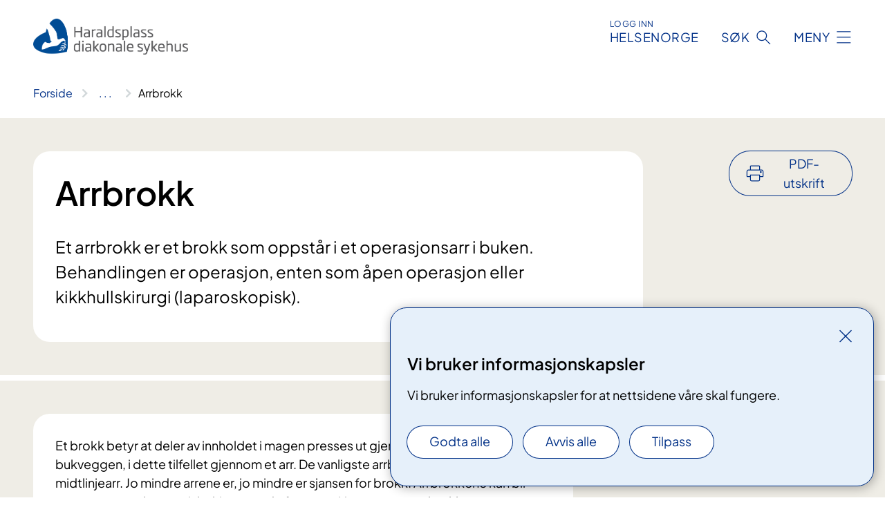

--- FILE ---
content_type: text/html; charset=utf-8
request_url: https://www.haraldsplass.no/behandlinger/arrbrokk
body_size: 18795
content:


<!DOCTYPE html>

<html lang="nb">

<head>
    <meta name="viewport" content="width=device-width, initial-scale=1" />
    <meta name="format-detection" content="telephone=no" />
    <link href="/static/css/mainstyles.D7Hp8eqn.css" rel="stylesheet"></link>
    <link href="/static/css/components.DD6By0E_.css" rel="stylesheet"></link>
    <link rel="stylesheet" href="/FNSP.styles.css?v=f81adc5c18d68f283c5b8f323da36fa19757957d31440b228f6c420bdaa7cc42" />


<title>Arrbrokk - Haraldsplass diakonale sykehus</title>
  <meta name="description" content="Et arrbrokk er et brokk som oppst&#xE5;r i et operasjonsarr i buken. Behandlingen er operasjon, enten som &#xE5;pen operasjon eller kikkhullskirurgi (laparoskopisk)." />


    <meta property="og:title" content="Arrbrokk" />
    <meta property="twitter:title" content="Arrbrokk" />
  <meta property="og:description" content="Et arrbrokk er et brokk som oppst&#xE5;r i et operasjonsarr i buken. Behandlingen er operasjon, enten som &#xE5;pen operasjon eller kikkhullskirurgi (laparoskopisk)." />
  <meta property="twitter:description" content="Et arrbrokk er et brokk som oppst&#xE5;r i et operasjonsarr i buken. Behandlingen er operasjon, enten som &#xE5;pen operasjon eller kikkhullskirurgi (laparoskopisk)." />
  <meta name="twitter:card" content="summary_large_image" />
  <meta property="og:image" content="https://www.haraldsplass.no/4af7e7/contentassets/56166a3435444c46a34ed8233e7eb5aa/logo.jpg?width=1200&height=628&quality=80" />
  <meta property="twitter:image" content="https://www.haraldsplass.no/4af7e7/contentassets/56166a3435444c46a34ed8233e7eb5aa/logo.jpg?width=1200&height=628&quality=80" />
  <meta property="og:image:secure_url" content="https://www.haraldsplass.no/4af7e7/contentassets/56166a3435444c46a34ed8233e7eb5aa/logo.jpg?width=1200&height=628&quality=80" />
  <meta property="og:image:alt" content="Logo, firmanavn" />
  <meta property="twitter:image:alt" content="Logo, firmanavn" />
                <link rel="icon" href="/4a653b/globalassets/system/favicon-haraldsplass.svg">


<div id="matomo-tracking-props" data-baseUrl="https://app-fnsp-matomo-analytics-prod.azurewebsites.net/" data-siteId="21"></div>
    <script>
        FNSP = {};
        FNSP.API = "https://www.haraldsplass.no";
        FNSP.IsPrint = false;
        FNSP.CurrentSite = {Name: "Haraldsplass diakonale sykehus", Id: "ea73c5a3-166c-4c0d-8b25-3f2f8fcf19f3", StartPage: "196147" }
        FNSP.SingleKey = "FOssxJD0F5jW1TW3VRuqxRkuLlAulQIpUCXRESLCOaCvrZEt";
        FNSP.FindEnabled = false;
        FNSP.StoredQuery = true;
    </script>
    <script>
!function(T,l,y){var S=T.location,k="script",D="instrumentationKey",C="ingestionendpoint",I="disableExceptionTracking",E="ai.device.",b="toLowerCase",w="crossOrigin",N="POST",e="appInsightsSDK",t=y.name||"appInsights";(y.name||T[e])&&(T[e]=t);var n=T[t]||function(d){var g=!1,f=!1,m={initialize:!0,queue:[],sv:"5",version:2,config:d};function v(e,t){var n={},a="Browser";return n[E+"id"]=a[b](),n[E+"type"]=a,n["ai.operation.name"]=S&&S.pathname||"_unknown_",n["ai.internal.sdkVersion"]="javascript:snippet_"+(m.sv||m.version),{time:function(){var e=new Date;function t(e){var t=""+e;return 1===t.length&&(t="0"+t),t}return e.getUTCFullYear()+"-"+t(1+e.getUTCMonth())+"-"+t(e.getUTCDate())+"T"+t(e.getUTCHours())+":"+t(e.getUTCMinutes())+":"+t(e.getUTCSeconds())+"."+((e.getUTCMilliseconds()/1e3).toFixed(3)+"").slice(2,5)+"Z"}(),iKey:e,name:"Microsoft.ApplicationInsights."+e.replace(/-/g,"")+"."+t,sampleRate:100,tags:n,data:{baseData:{ver:2}}}}var h=d.url||y.src;if(h){function a(e){var t,n,a,i,r,o,s,c,u,p,l;g=!0,m.queue=[],f||(f=!0,t=h,s=function(){var e={},t=d.connectionString;if(t)for(var n=t.split(";"),a=0;a<n.length;a++){var i=n[a].split("=");2===i.length&&(e[i[0][b]()]=i[1])}if(!e[C]){var r=e.endpointsuffix,o=r?e.location:null;e[C]="https://"+(o?o+".":"")+"dc."+(r||"services.visualstudio.com")}return e}(),c=s[D]||d[D]||"",u=s[C],p=u?u+"/v2/track":d.endpointUrl,(l=[]).push((n="SDK LOAD Failure: Failed to load Application Insights SDK script (See stack for details)",a=t,i=p,(o=(r=v(c,"Exception")).data).baseType="ExceptionData",o.baseData.exceptions=[{typeName:"SDKLoadFailed",message:n.replace(/\./g,"-"),hasFullStack:!1,stack:n+"\nSnippet failed to load ["+a+"] -- Telemetry is disabled\nHelp Link: https://go.microsoft.com/fwlink/?linkid=2128109\nHost: "+(S&&S.pathname||"_unknown_")+"\nEndpoint: "+i,parsedStack:[]}],r)),l.push(function(e,t,n,a){var i=v(c,"Message"),r=i.data;r.baseType="MessageData";var o=r.baseData;return o.message='AI (Internal): 99 message:"'+("SDK LOAD Failure: Failed to load Application Insights SDK script (See stack for details) ("+n+")").replace(/\"/g,"")+'"',o.properties={endpoint:a},i}(0,0,t,p)),function(e,t){if(JSON){var n=T.fetch;if(n&&!y.useXhr)n(t,{method:N,body:JSON.stringify(e),mode:"cors"});else if(XMLHttpRequest){var a=new XMLHttpRequest;a.open(N,t),a.setRequestHeader("Content-type","application/json"),a.send(JSON.stringify(e))}}}(l,p))}function i(e,t){f||setTimeout(function(){!t&&m.core||a()},500)}var e=function(){var n=l.createElement(k);n.src=h;var e=y[w];return!e&&""!==e||"undefined"==n[w]||(n[w]=e),n.onload=i,n.onerror=a,n.onreadystatechange=function(e,t){"loaded"!==n.readyState&&"complete"!==n.readyState||i(0,t)},n}();y.ld<0?l.getElementsByTagName("head")[0].appendChild(e):setTimeout(function(){l.getElementsByTagName(k)[0].parentNode.appendChild(e)},y.ld||0)}try{m.cookie=l.cookie}catch(p){}function t(e){for(;e.length;)!function(t){m[t]=function(){var e=arguments;g||m.queue.push(function(){m[t].apply(m,e)})}}(e.pop())}var n="track",r="TrackPage",o="TrackEvent";t([n+"Event",n+"PageView",n+"Exception",n+"Trace",n+"DependencyData",n+"Metric",n+"PageViewPerformance","start"+r,"stop"+r,"start"+o,"stop"+o,"addTelemetryInitializer","setAuthenticatedUserContext","clearAuthenticatedUserContext","flush"]),m.SeverityLevel={Verbose:0,Information:1,Warning:2,Error:3,Critical:4};var s=(d.extensionConfig||{}).ApplicationInsightsAnalytics||{};if(!0!==d[I]&&!0!==s[I]){var c="onerror";t(["_"+c]);var u=T[c];T[c]=function(e,t,n,a,i){var r=u&&u(e,t,n,a,i);return!0!==r&&m["_"+c]({message:e,url:t,lineNumber:n,columnNumber:a,error:i}),r},d.autoExceptionInstrumented=!0}return m}(y.cfg);function a(){y.onInit&&y.onInit(n)}(T[t]=n).queue&&0===n.queue.length?(n.queue.push(a),n.trackPageView({})):a()}(window,document,{src: "https://js.monitor.azure.com/scripts/b/ai.2.gbl.min.js", crossOrigin: "anonymous", cfg: {instrumentationKey: 'fe8cae6d-aa1c-4609-89b8-088240892f8a', disableCookiesUsage: true }});
</script>

    <script src="/fnspLocalization/deep-merge.js"></script><script src="/fnspLocalization/SharedResources?lang=nb"></script>
    <script src="/fnspLocalization/DocumentListResources?lang=nb"></script>
    <script src="/fnspLocalization/EventResources?lang=nb"></script>
    <script src="/fnspLocalization/DateResources?lang=nb"></script>
    <script src="/fnspLocalization/ClinicalTrialResources?lang=nb"></script>
</head>

<body class="ui-public">
    
    
<div reactComponentId='CookieConsentComponent-ff0d7961-c059-430d-a3d1-bc584372fa8c' data-json='{"model":{"title":"Vi bruker informasjonskapsler","description":"Vi bruker informasjonskapsler for at nettsidene v\u00E5re skal fungere.","analyticsTitle":"Trafikkanalyse og statistikk","analyticsDescription":"Ved \u00E5 godta disse informasjonskapslene, samtykker du til anonym registrering av statistikk som brukes til \u00E5 forbedre nettstedets innhold og brukeropplevelse.","thirdPartyTitle":"Informasjons\u0026shy;kapsler fra tredjeparter","thirdPartyDescription":"Noen av nettsidene v\u00E5re kan vise innebygget innhold fra andre nettsteder, som for eksempel videoer. Disse eksterne innholdsleverand\u00F8rene bruker egne informasjonskapsler for \u00E5 kunne vise innholdet.","thirdPartyCookieNotAvailable":null,"requiredTitle":"N\u00F8dvendige informasjons\u0026shy;kapsler","requiredDescription":"Disse informasjonskapslene h\u00E5ndterer rent tekniske funksjoner p\u00E5 nettstedet og er n\u00F8dvendige for at nettsidene v\u00E5re skal fungere.","surveyTitle":"Sp\u00F8rre\u0026shy;unders\u00F8kelser","surveyDescription":"Ved \u00E5 godta disse informasjonskapslene, samtykker du til anonym lagring av hva du svarer p\u00E5 sp\u00F8rsm\u00E5let om deltakelse.","acceptAllText":"Godta alle","acceptSelectedText":"Godta valgte","acceptNecessaryText":"Godta kun n\u00F8dvendige","rejectAllText":"Avvis alle","readMoreAbout":"Les mer om","manageCookiesText":"Administrere informasjonskapsler","withdrawCookiesDescription":"Du kan endre samtykket n\u00E5r som helst ved \u00E5 velge \u0022Administrere informasjonskapsler\u0022 nederst p\u00E5 siden. ","customizeText":"Tilpass","saveText":"Lagre","closeText":"Lukk","cancelText":"Avbryt","cookiePageLink":null,"consentDisabled":false,"activeButDisabled":false,"initialPopupDisabled":false,"cookieConsentVariables":{"consent_enabled":true,"consent_active_but_disabled":false,"popup_disabled":false,"force_map_manage_cookies_button":true,"refresh_with_querystring":false,"use_local_cookie_if_not_equal":false}}}'></div>
<script type="module" src="/static/js/CookieConsentComponent.D31auazJ.js"></script>
    
    <a href="#main" class="skiplink">
        Hopp til innhold
    </a>
    



<header>
    <div reactComponentId='HeaderComponent-0398ca13-0c6f-4ec7-a246-40bee0b43d6a' data-json='{"headerDTO":{"menu":{"menuButtonText":"Meny","menuItems":[{"title":"Behandlinger","links":[{"href":"/behandlinger/","text":"Behandlinger fra A-\u00C5","target":null,"isExternal":false,"sameSite":true},{"href":"https://www.helse-bergen.no/nb/avdelinger/forskings-og-utviklingsavdelinga/kompetanseutvikling/lerings-og-meistringssenteret-lms/pasient-og-parorandeopplering/","text":"Pasient- og p\u00E5r\u00F8rendeoppl\u00E6ring","target":null,"isExternal":false,"sameSite":false},{"href":"/rettigheter/","text":"Pasientrettigheter","target":null,"isExternal":false,"sameSite":true}],"showCookieButtonAt":-1},{"title":"Avdelinger","links":[{"href":"/avdelinger/","text":"Avdelinger fra A til \u00C5","target":null,"isExternal":false,"sameSite":true}],"showCookieButtonAt":-1},{"title":"Fag og forskning ","links":[{"href":"/fagogforskning/utdanning/","text":"Utdanning","target":null,"isExternal":false,"sameSite":true},{"href":"/fagogforskning/forskning-og-utvikling/","text":"Forskning og utvikling","target":null,"isExternal":false,"sameSite":true},{"href":"/helsefaglig/laboratorietjenester/","text":"Laboratorietjenester","target":null,"isExternal":false,"sameSite":true},{"href":"/fagogforskning/kvalitet/","text":"Kvalitet","target":null,"isExternal":false,"sameSite":true},{"href":"/avdelinger/klinikk-for-diagnostikk-og-fellestjenester/radiologisk-avdeling/radiologiske-tjenester/","text":"Radiologiske tjenester","target":null,"isExternal":false,"sameSite":true},{"href":"/avdelinger/klinikk-for-diagnostikk-og-fellestjenester/forlopskoordinator2/","text":"Forl\u00F8pskoordinator","target":null,"isExternal":false,"sameSite":true},{"href":"/fagogforskning/fastlegesiden/","text":"Fastlegesiden","target":null,"isExternal":false,"sameSite":true}],"showCookieButtonAt":-1},{"title":"Om oss","links":[{"href":"/om-haraldsplass/jobb-hos-oss/","text":"Jobb hos oss","target":null,"isExternal":false,"sameSite":true},{"href":"/om-haraldsplass/","text":"Om Haraldsplass","target":null,"isExternal":false,"sameSite":true},{"href":"/nyheter/","text":"Nyheter","target":null,"isExternal":false,"sameSite":true},{"href":"/om-haraldsplass/media/","text":"Media","target":null,"isExternal":false,"sameSite":true},{"href":"/arrangementer/","text":"Arrangementer","target":null,"isExternal":false,"sameSite":true},{"href":"/om-haraldsplass/praktisk-informasjon/","text":"Praktisk informasjon","target":null,"isExternal":false,"sameSite":true}],"showCookieButtonAt":-1}],"headerItemsBottom":[],"mainMenuAria":"Hovedmeny"},"search":{"searchButtonText":"S\u00F8k","searchHeadingText":"S\u00F8k","searchPlaceholderText":"S\u00F8k i alt innhold","searchPage":"/sok/","useAutocomplete":false,"autocompleteLanguage":"nb","subSiteStartpageGuid":null},"showHeaderSearch":true,"logo":{"startPageUrl":"/","logoUrl":"/498dba/contentassets/56166a3435444c46a34ed8233e7eb5aa/hds_logo_2024.png","alternativeText":"Logo"},"logoNegative":{"startPageUrl":"/","logoUrl":"/498df4/contentassets/56166a3435444c46a34ed8233e7eb5aa/hds_logo_hvit.png","alternativeText":"Logo"},"login":{"title":"HELSENORGE","stikkTittel":"Logg inn","link":{"href":"https://tjenester.helsenorge.no/auth/signin","text":"Logg inn Helsenorge","target":null}},"skipLinkText":"Hopp til innhold","menuModalTitle":"Hovedmeny","searchModalTitle":"Hoveds\u00F8k","openMenuText":"\u00C5pne meny","closeMenuText":"Lukk","openSearchText":"\u00C5pne s\u00F8k","closeSearchText":"Lukk s\u00F8k","standardColumns":" col-12 col-md-10 col-lg-8 col-xl-7 offset-md-1 offset-lg-2","headerMenuAria":"Toppmeny","disableDefaultHeader":false}}'></div>
<script type="module" src="/static/js/HeaderComponent.GYjjgvWK.js"></script>

</header>    
    <main class="main" id="main">
        <div class="medical-page medical-page--condition">
            <div class="">
                <div class="container nav-container">
                        <div class="breadcrumbs-language-nav has-breadcrumb">


<div reactComponentId='BreadcrumbComponent-73fc18f5-187f-44e1-8390-84467f91f65e' data-json='{"model":[{"text":"Forside","href":"/","showLink":true},{"text":"Behandlinger","href":"/behandlinger/","showLink":true},{"text":"Arrbrokk","href":"/behandlinger/arrbrokk/","showLink":false}]}'></div>
<script type="module" src="/static/js/BreadcrumbComponent.D-xh09s5.js"></script>
                        </div>
                    
                </div>
            </div>
            
            

<div aria-labelledby="sidetittel">
        <div class="medical-page__content-container bg-beige">
            <div class="container">
                <div class="row">
                    <div class="col-12 col-lg-9">
                        <div class="medical-page__content">
                            
<h1 id="sidetittel">Arrbrokk</h1>
                            <p class="ingress">Et arrbrokk er et brokk som oppst&#xE5;r i et operasjonsarr i buken. Behandlingen er operasjon, enten som &#xE5;pen operasjon eller kikkhullskirurgi (laparoskopisk).</p>

                        </div>
                    </div>
                        <div class="d-none d-lg-block col-lg-2 offset-lg-1">
                            
<div reactComponentId='PrintComponent-2b463acf-7537-4fa9-8674-d35b466424cc' data-json='{"filename":"arrbrokk","contentId":344465,"language":"nb","buttonAtTop":true,"showPropertiesSelection":false,"properties":[{"name":"CustomFrontpage","label":"Eget forsideark med tittel og ingress","show":true},{"name":"PreparationMedicalPage","label":"F\u00F8r / utredning","show":true},{"name":"HowPerformedMedicalPages-under","label":"Under / behandling","show":true},{"name":"FollowUpMedicalPage","label":"Etter / oppf\u00F8lging","show":true},{"name":"TreatmentLocation-haraldsplass-diakonale-sykehus","label":"Haraldsplass diakonale sykehus","show":true}]}'></div>
<script type="module" src="/static/js/PrintComponent.kEgYpnwc.js"></script>

                        </div>
                </div>
            </div>
        </div>
    <div class="medical-page__content-container bg-beige">
        <div class="container">
                <div class="row medical-content-row">
                    <div class="col-12 col-lg-7 col-xl-8">
                        <div class="medical-page__content medical-page__content--noborders">



<p>Et brokk betyr at deler av innholdet i magen presses ut gjennom en defekt i bukveggen, i dette tilfellet gjennom et arr. De vanligste arrbrokkene kommer i midtlinjearr. Jo mindre arrene er, jo mindre er sjansen for brokk. Arrbrokkene kan bli svært store og kosmetisk skjemmende for noen. Noen syntes arrbrokkene er ømme, og de kan til tider være smertefulle. Andre har ingen plager.</p>
<p>Det er også en sjanse for at tarm kan bli klemt inne i brokket, men dette er vanligere ved mindre arrbrokk. Inneklemt brokk er svært smertefullt, og brokket blir veldig hardt og vanskelig å trykke på plass. Dersom dette skjer må du oppsøke lege straks, det kan bli nødvendig med operasjon.</p>                            
                                <h2>Henvisning og vurdering</h2>



<p>Pasientene henvises fra fastlege eller fra en annen kirurgisk avdeling.</p>
<p>Kirurgen undersøker brokket. Noen ganger bestilles det supplerende bilder for å kartlegge brokket. Gjerne med CT eller ultralyd. Man vurderer da blant annet størrelsen på brokket. Dersom det er indikasjon for operasjon vil kirurgen informere om hvilken type operasjon som blir aktuell, samt risikofaktorer. De vanligste risikofaktorene er at brokket kommer tilbake (residiv). Man bør også være klar over fare for blødning, betennelse, skade på tarm og smerte. Røyking øker risiko for komplikasjoner, og du bør slutte før operasjon.</p>
<p>Utredningsfasen kan variere mye, avhengig av ventetid til poliklinikk og CT.</p>

<div class="expander expander--practical expander--referral" data-id="henvisningsrutiner-for-helsepersonell">
        <h3 class="expander__title">
        <button aria-expanded="false"
                data-bs-toggle="collapse"
                class="expander__button">
            Henvisningsrutiner for helsepersonell
        </button>
        </h3>
    <div class="expander__content-wrapper collapse">
        <div class="expander__content">
            


<p>I henvisningen skal det stå hva pasienten er operert for og når dette ble gjort. Størrelsen på brokket og pasientens plager skal beskrives, og det skal presiseres om pasienten er så plaget at han/hun ønsker operasjon. Hvis pasienten er operert for kreft, skal det informeres om oppfølging av kreftsykdommen, og om det er funnet spredning eller lokal tilbakekomst av kreftsykdommen. Henvisningen bør også inneholde opplysninger om andre sykdommer, medikamenter, røykevaner, vekt og høyde.<br /><br />Ved operasjoner for arrbrokk er det vektgrense slik at BMI må være under 30. Ved BMI over 30 øker komplikasjonsfaren betydelig, og operasjonen er vanskeligere. Det er et absolutt krav at pasientene er røykfrie minst 6 uker før og 6 uker etter operasjonen. Nikotinplaster og nikotintyggegummi kan brukes. Snus og el-sigaretter anbefales ikke, men er ikke absolutt forbudt. Det er viktig at pasientene får denne informasjonen av fastlegen ved henvisningstidspunkt.</p>
            
        </div>
    </div>
</div>


                        </div>
                    </div>
                    <div class="col-12 col-lg-5 col-xl-4 right-align-content-lg">
                    </div>
                 </div>
            <div class="row medical-content-row">
                <div class="col-12 col-lg-7 col-xl-8">
                        <div class="medical-page__content medical-page__content--step">
                            
<section class="medical-content moveable">
    <div class="d-print-flex d-none d-md-flex flex-column">
        <div class="medical-content__header">
            <div class="medical-content__icon info" aria-hidden="true">
                <div class="material-icon material-icon--large info bg-purple"></div>
            </div>
            <h2 class="medical-content__title">F&#xF8;r</h2>
        </div>
        <div class="medical-content__text" data-content="desktop"></div>
    </div>
    <div class="d-print-none d-flex d-md-none">
        <div class="expandable medical-content__expandable" data-id="for" data-location-hash="true">
            <h2 class="medical-content__expander-heading">
                <button aria-expanded="false"
                        type="button"
                        class="medical-content__expander-button expandable__button btn-showmore btn-showmore--noarrow"
                        data-close="Lukk"
                        data-show="Vis mer"
                        data-bs-toggle="collapse">
            <div class="medical-content__icon info" aria-hidden="true">
                <div class="material-icon material-icon--large info bg-purple"></div>
            </div>
                        <div class="medical-content__expander-text">
                            <div class="medical-content__expander-title">
                                F&#xF8;r
                            </div>
                            <div class="inner-text">
                                Vis mer
                            </div>
                        </div>
                </button>
            </h2>
            <div class="expandable__content collapse" data-content="mobile">
        <div class="content">
                <div class="medical-content__description">




    <div class="text-block">
        


<h3>Faste</h3>
<p>​Før operasjonen/undersøkelsen må du faste. Hvis du ikke møter fastende, kan det hende vi må avlyse/utsette timen.</p>
<p>De siste 6 timene før operasjon/undersøkelse skal du ikke spise mat eller drikke melk/melkeprodukter. De siste 2 timene skal du unngå drops og tyggegummi, snus og røyk, fordi dette kan øke mageinnhold og magesyre. Frem til 2 timer før kan du drikke klare væsker: Vann, saft, juice uten fruktkjøtt, brus, te og kaffe uten melk. Du kan svelge medisiner med et lite glass vann inntil 1 time før. Du kan pusse tenner og skylle munnen når som helst.</p>
<ul>
<li>Mat og melk/melkeprodukter: Stoppes 6 timer før</li>
<li>Klare væsker, drops og tyggegummi, snus og røyk: Stoppes 2 timer før</li>
</ul>
<p>Hvis du likevel har spist eller drukket utenom de tidene som står her må personalet få vite det.</p>
<p>Før enkelte inngrep skal du drikke en bestemt mengde næringsdrikk. Hvis andre regler gjelder for deg, vil du få beskjed om dette.</p>
    </div>

<ul>
<li>Du skal ta en grundig dusj med hårvask om morgenen på operasjonsdagen. Ikke påfør hudkrem eller sminke etter dusjing.</li>
<li>På sykehuset blir operasjonsområdet barbert hvis nødvendig.</li>
<li>Dersom du har fått beskjed om at du skal bruke brokkbind eller kompresjonstøy, kan du kjøpe dette hos bandasjist.</li>
</ul></div>
        </div>
            </div>
        </div>
    </div>
</section>


                        </div>
                                <div class="medical-page__content medical-page__content--step">
                                    
<section class="medical-content moveable">
    <div class="d-print-flex d-none d-md-flex flex-column">
        <div class="medical-content__header">
            <div class="medical-content__icon handshake" aria-hidden="true">
                <div class="material-icon material-icon--large handshake bg-forest"></div>
            </div>
            <h2 class="medical-content__title">Under</h2>
        </div>
        <div class="medical-content__text" data-content="desktop"></div>
    </div>
    <div class="d-print-none d-flex d-md-none">
        <div class="expandable medical-content__expandable" data-id="under" data-location-hash="true">
            <h2 class="medical-content__expander-heading">
                <button aria-expanded="false"
                        type="button"
                        class="medical-content__expander-button expandable__button btn-showmore btn-showmore--noarrow"
                        data-close="Lukk"
                        data-show="Vis mer"
                        data-bs-toggle="collapse">
            <div class="medical-content__icon handshake" aria-hidden="true">
                <div class="material-icon material-icon--large handshake bg-forest"></div>
            </div>
                        <div class="medical-content__expander-text">
                            <div class="medical-content__expander-title">
                                Under
                            </div>
                            <div class="inner-text">
                                Vis mer
                            </div>
                        </div>
                </button>
            </h2>
            <div class="expandable__content collapse" data-content="mobile">
        <div class="content">
                <div class="medical-content__description">


<p>Operasjonen gjøres åpent eller med kikkhullskirurgi (laparoskopisk).</p>
<h3>Åpen operasjon</h3>
<p>Ved åpen operasjon fjerner vi det gamle arret, og gjør ofte samtidig en større eller mindre hudplastikk (fjerning av overskytende hud) fordi brokket har ført til en utvidelse av huden.</p>
<p>Vi prøver å samle bukmuskulaturen slik at den opprinnelige anatomien gjenskapes mest mulig. Vi bruker alltid en nettforsterkning. Det betyr at et nett plasseres under, mellom eller oppå muskulaturen som en forsterkning. Noen ganger legger vi inn dren for å fjerne sårvæske. Disse fjernes etter operasjonen. Brokkbind legges på for avlastning.</p>
<h3>Kikkhullskirurgi</h3>
<p>Ved kikkhullskirurgi fjerner vi ikke hud. Vi lager flere små snitt der rør på 5 og 12 mm føres inn i bukhulen og operasjonen gjøres gjennom disse.</p>
<p>Det blåses luft inn i bukhulen. Brokket trekkes så inn i bukhulen, og defekten lukkes med suturer. Det legges et forsterkende nett over defekten. Noen ganger legges nettet mellom bukhinnen og bukveggen, andre ganger direkte på bukveggen fra innsiden.</p>
<p>Operasjonene gjøres i narkose, ofte supplert med epiduralbedøvelse (i ryggen). Ved begge operasjonstypene gis det vanligvis antibiotika forebyggende.</p>
<p>Operasjonstiden varierer mye med brokkets størrelse, og om det samtidig skal gjøres en hudplastikk. De største operasjonene tar opp mot tre timer, mens de små kan være gjort på mindre enn en time.</p></div>
        </div>
            </div>
        </div>
    </div>
</section>


                                </div>

                            <div class="medical-page__content medical-page__content--step">
                                
<section class="medical-content moveable">
    <div class="d-print-flex d-none d-md-flex flex-column">
        <div class="medical-content__header">
            <div class="medical-content__icon checklist" aria-hidden="true">
                <div class="material-icon material-icon--large checklist bg-terracotta"></div>
            </div>
            <h2 class="medical-content__title">Etter</h2>
        </div>
        <div class="medical-content__text" data-content="desktop"></div>
    </div>
    <div class="d-print-none d-flex d-md-none">
        <div class="expandable medical-content__expandable" data-id="etter" data-location-hash="true">
            <h2 class="medical-content__expander-heading">
                <button aria-expanded="false"
                        type="button"
                        class="medical-content__expander-button expandable__button btn-showmore btn-showmore--noarrow"
                        data-close="Lukk"
                        data-show="Vis mer"
                        data-bs-toggle="collapse">
            <div class="medical-content__icon checklist" aria-hidden="true">
                <div class="material-icon material-icon--large checklist bg-terracotta"></div>
            </div>
                        <div class="medical-content__expander-text">
                            <div class="medical-content__expander-title">
                                Etter
                            </div>
                            <div class="inner-text">
                                Vis mer
                            </div>
                        </div>
                </button>
            </h2>
            <div class="expandable__content collapse" data-content="mobile">
        <div class="content">
                <div class="medical-content__description">


<h3>Smertestillende</h3>
<p>Etter operasjonen blir du værende i avdelingen minst ett døgn, kanskje opp mot en uke ved de største brokkene. Det viktigste den første tiden er god smertebehandling. I tillegg til tabletter eller sprøyter, gir vi ofte smertestillende medisiner gjennom et tynt kateter i ryggen (epiduralkateter). Dette kateteret blir liggende i 2-3 dager.</p>
<h3>Blodprøver</h3>
<p>Vi tar blodprøver for å oppdage eventuell betennelse eller blødning. Du får blodfortynnende medisin for å forebygge blodpropp når du er innlagt.</p>
<h3>Aktivitet</h3>
<p>De første dagene etter operasjonen får du instruksjoner i opptreningøvelser og pusteøvelser. God pusteteknikk og tidlig aktivitet er viktig for å unngå lungebetennelse. Det er viktig at du kommer deg ut av sengen så raskt som mulig for å gå korte turer. Brokkbind anbefales.</p>
<h3>Oppfølging og sykemelding</h3>
<p>Noen sykehus avtaler oppfølging på poliklinikken etter noen uker.</p>
<p>Vanlig sykemeldingstid er 4-6 uker etter de store brokkene.</p>
<p>Styrken i bukveggen etter operasjon kan aldri bli bedre enn 80 % av opprinnelig styrke. Du skal unngå ekstreme belastninger, som svært tunge løft, resten av livet. Det er viktig med mest mulig bevegelse. Ved trening i treningsstudio skal belastningen av magemusklene skje gradvis. Det tar opp mot 6 måneder før du kan se det endelige resultatet av operasjonen.</p></div>
        </div>
            </div>
        </div>
    </div>
</section>


                            </div>
                            <div class="medical-page__content medical-page__content--adverse-outcome">
                                <h2 class="adverse-outcome">V&#xE6;r oppmerksom</h2>
                                




    <div class="text-block">
        


<h4>Kontakt avdelingen om du får noen av disse plagene: ​</h4>
<div>
<ul>
<li>tung pust</li>
<li>blødning i såret</li>
<li>væsking fra såret</li>
<li>økende hevelse, rødhet eller smerte fra såret</li>
<li>økende hevelse i ett eller begge beina</li>
<li>sykdomsfølelse/nedsatt allmenntilstand</li>
<li>svimmelhet eller besvimelse</li>
<li>​feber</li>
</ul>
</div>
<h4>​Blir du akutt syk, ring 113.</h4>
    </div>

                            </div>
                </div>

            </div>
        </div>
    </div>
                <div class="medical-page__content-container bg-cloud">
                    <div class="container">
                        <h2 class="medical-page__contact-title">Kontakt</h2>
                        


<div class="treatmentlocation treatmentlocation--single" data-id="haraldsplass-diakonale-sykehus">
        <h2 class="treatmentlocation__title">
        <div class="treatmentlocation__title-container">
            <div class="treatmentlocation__title-wrapper">
                    <span class="treatmentlocation__subtitle">Haraldsplass diakonale sykehus</span>
                <span class="treatmentlocation__title-main">Haraldsplass diakonale sykehus</span>
            </div>

                <div class="treatmentlocation__title-wrapper treatmentlocation__title-wrapper--right d-none d-lg-block">
                    <span class="treatmentlocation__subtitle">Ventetid: 14 - 34 uker</span>
                </div>
        </div>
        </h2>
    
        <div class="treatmentlocation__content">
                <p class="d-lg-none">Ventetid: 14 - 34 uker</p>
            <div class="treatmentlocation__contact">
            </div>

            <div class="treatmentlocation__find-it department-page__find-it-info--card-container">
                        <div class="department-page__find-it-info--card treatmentlocation__contact-card col-12 col-lg-6 col-xl-4">
                            



<div class="location-page-partial">
    



    <div class="location-page-partial__info">
        <div class="location-page-partial__content">
            <h3 class="location-page-partial__title">Haraldsplass diakonale sykehus</h3>
                <p>Ulriksdal 8</p>
                <p>5009 Bergen</p>
        </div>
            <div class="location-page-partial__link-wrapper">
                <a class="location-page-partial__link" href="/steder/haraldsplass-diakonale-sykehus/">Finn frem</a>
            </div>
    </div>
</div>
                        </div>
            </div>
                <div class="treatmentlocation__transport" data-id-prefix="haraldsplass-diakonale-sykehus-">
                    <h3>Transport</h3>

<div class="expander" data-id="parkering">
        <h4 class="expander__title">
        <button aria-expanded="false"
                data-bs-toggle="collapse"
                class="expander__button">
            Parkering
        </button>
        </h4>
    <div class="expander__content-wrapper collapse">
        <div class="expander__content">
            


<p>Nytt kjøremønster </p>
<p>Bybanen linje 2 er i full drift. Dette har ført til endringer for kjøremønster til og fra Haraldsplass. Den midlertidige inn og ut kjøring til Årstadveien er stengt for trafikk, og <a href="/nyheter/nytt-kjoremonster-pa-haraldsplass/">inn- og utkjøring til Haraldsplass er fra rundkjøringen v/ Ulriksdal Helsepark (klikk på lenke for figur av kjøremønster).​</a></p>

        <figure class="polaroid polaroid--cloud">
            <picture><source srcset="/4a843f/siteassets/praktisk-informasjon/parkering-hds-3.png?format=webp&width=400&height=267&quality=80 400w, /4a843f/siteassets/praktisk-informasjon/parkering-hds-3.png?format=webp&width=560&height=373&quality=80 560w, /4a843f/siteassets/praktisk-informasjon/parkering-hds-3.png?format=webp&width=900&height=600&quality=80 900w" sizes="(max-width: 560px) 400px, (max-width: 900px) 560px, 900px" type="image/webp"/><source srcset="/4a843f/siteassets/praktisk-informasjon/parkering-hds-3.png?width=400&height=267&quality=80 400w, /4a843f/siteassets/praktisk-informasjon/parkering-hds-3.png?width=560&height=373&quality=80 560w, /4a843f/siteassets/praktisk-informasjon/parkering-hds-3.png?width=900&height=600&quality=80 900w" sizes="(max-width: 560px) 400px, (max-width: 900px) 560px, 900px" /><img alt="Kart" src="/4a843f/siteassets/praktisk-informasjon/parkering-hds-3.png?format=webp&width=900&height=600&quality=80" loading="lazy" decoding="async" class="polaroid__image polaroid__image--landscape"/></picture>

                <figcaption class="polaroid__caption">Kjøremønster til Haraldsplass parkering.</figcaption>
        </figure>

<h4>Parkeringsanlegg på Haraldsplass</h4>
<div>
<div>
<div style="display: inline;">Parkeringsanlegget har en kapasitet på 347 plasser i et moderne og praktisk anlegg der alle skal være sikret plass når de trenger det. Max høyde i parkeringsanlegget er 2,10 m.</div>
</div>
<div> </div>
<div style="display: inline;">
<figure class="polaroid polaroid--cloud polaroid--no-border"><picture><source srcset="/4a7fca/contentassets/38051b2f896a444682c7dc2399328ea8/inngang-fra-garasjen-2-1-of-1.jpg?format=webp&width=1831&height=1221.277&quality=80 770w" sizes="770px" type="image/webp" /><source srcset="/4a7fca/contentassets/38051b2f896a444682c7dc2399328ea8/inngang-fra-garasjen-2-1-of-1.jpg?width=1831&height=1221.277&quality=80&format=webp 770w" sizes="770px" /><img alt="Mann ved dør i parkeringsanlegg. Foto" src="/4a7fca/contentassets/38051b2f896a444682c7dc2399328ea8/inngang-fra-garasjen-2-1-of-1.jpg?width=1831&amp;height=1221.277&amp;quality=80&amp;format=webp" loading="lazy" decoding="async" class="image polaroid__image polaroid__image--landscape" data-credit="" data-prefix="Foto" class="image polaroid__image polaroid__image--landscape" data-original-height="1221" data-original-width="1831" data-height="1221.277" data-width="1831" /></picture>

</figure>
<h4>Av- og påstigning</h4>
<p>Kjør veien langs Møllendalselven opp til ny hovedinngang der det er av- og påstigning.</p>
<h4>Allmenn parkering</h4>
<p>Sving inn i P-anlegget, avkjørsel til høyre før nytt sykehusbygg. <br />All parkering skal foregå i parkeringshallen, både ansatte, pasienter og besøkende.</p>
<h4>Handikapparkering</h4>
<p>Handikapparkeringsplassene er godt skiltet og er tilrettelagt utendørs og i P-hall, nær innganger til sykehuset. Følg skilt til plassene. Husk handikap parkeringsbevis i vinduet.</p>
<p>Forflytningshemmede med godkjent oblat fra kommunen parkerer gratis, men dette må registreres i vår hovedresepsjon ved ankomst (fremvise bilde av HC-kort). Vi vil da registrere dette for hele gyldighetsperioden.</p>
<h4>El-biler (ladbare kjøretøy)</h4>
<p>Plassene er godt skiltet i første P-hallen du kommer til. 10 Amp kontakt er tilgjengelig. Det er totalt 35 plasser for ladbare kjøretøy i P-hallen. Ansatte, pasienter og pårørende kan benytte disse plassene.</p>
<p>Dersom du ikke trenger å lade bilen kan du parkere hvor som helst ellers i anlegget. Vi gjør oppmerksom på at det er innført gebyr (bot) for de som står på el-bil plasser i Haraldsplass parkeringsanlegg uten tilplugget ladekabel. Dette gjør vi for at vi skal sikre at flest mulig av de som trenger å lade faktisk får en mulighet til å få ladet el-bilen sin. Takk for at du tar hensyn til andre el-biler som trenger lading.</p>
<h4>MC-parkering</h4>
<p>Det er merket MC-parkering like innenfor innkjørsel til parkeringshuse. Såfremt MC blir parkert på skiltet mc-parkering, skal det ikke belastes i Sesam sesam. Det hender at kamera leser feil. I så tilfelle skal dette krediteres gjennom Sesam sesam. </p>
<h4>Reserverte plasser utendørs</h4>
<p>Det vil være noen reserverte plasser utendørs for ambulanse, taxi, HC, tjenestebiler og ansatte med eget kort. Ulovlig parkering på medfører kontrollavgift på 650 kr og fare for borttauing for bileiers regning.</p>
<h4>Betaling i P-anlegg</h4>
<p>​<a href="https://sesam-sesam.com/anlegg/haraldsplass-diakonale-sykehus/">Sesam Sesam</a> benyttes som parkeringssystem i Haraldsplass sitt parkeringsanlegg. Med denne løsningen kan du kjøre inn og ut av parkeringsanlegget uten å måtte trekke billett.</p>
<div>
<div style="display: inline;">
<p>Sesam Sesam er lett å bruke, uansett hvordan du velger å betale. Appen krever kun engangsregistrering, deretter skjer resten helt automatisk uten at du trenger å tenke på det. Dersom du foretrekker å betale selv etter hver parkering, kan du gjøre det på en betalingsautomat ved å taste inn ditt bilnummer, eller på <a href="https://sesam-sesam.com/">nettsiden</a> når du kommer hjem. Du kan også få tilsendt faktura i posten, men vær oppmerksom på at det da vil påløpe ekstra kostnader.</p>
</div>
</div>
<div>
<p>Sesam Sesam-appen finner du på Google Play og i App Store. Registreringen skjer direkte i appen. Du kan også registrere deg på <a href="https://sesam-sesam.com/">nettsiden​</a> og benytte deg av samme, enkle parkeringen.​</p>
<p>Du kan betale med bankkort og kontant ved automat i parkeringshall 1A ved trappen, eller dra bankkort ved inn og utkjøring. Priser står oppslått ved parkeringsautomat. ​</p>
<p>Ansatte som har kjøpt parkeringsavtale til parkeringsanlegg skal parkere på oppmerkede felt i parkeringsanlegget. Gyldig parkeringsavtale aktiveres i Sesam Sesam ved nummerskiltgjenkjenning ved innkjøring.</p>
</div>
<h4>Inn og ut av P-anlegget på nattestid</h4>
<p>Porter og dører holdes lukket kl 2300 - 0600. Om natten åpner kjøreporten automatisk når du kjører bilen inn mot porten (både innen- og utenfra). Dør for gående åpnes ved trykk på knappen ved innside dør. Kommer du fra utsiden og skal hente bilen, taster du inn nummeret som står på parkeringsbilletten (6 siffer) eller de 4 siste sifrene på bankkortet du brukte på vei inn. Dersom dette ikke fungerer, trykk på knappen for kontakt med betjening, så får du hjelp døgnet rundt!</p>
<h4>Pasientrettigheter/reiserefusjon</h4>
<p>Noen pasienter har rett på å få dekket bruk av bil for å komme seg til behandling. Informasjon om refusjon av reiseutgifter får du på: pasientreiser.no eller ring 05515.</p>
<h4>Priser parkering fra 1. j​anuar 2025</h4>
<ul>
<li>08.00 - 17.00 Kr. 16,5 per påbegynte 20 min</li>
<li>17.00 - 21.00 Kr. 16,5 per påbegynte 30 min</li>
<li>21.00 - 08.00 Kr. 11,5 per påbegynte time</li>
</ul>
<p>Betalingskort og kontanter kan brukes i betalingsautomat. Betalingskort kan benyttes i bom ved innkjøring/utkjøring.</p>
<ul>
<li>Maks per døgn Kr. 200</li>
<li>Kontrollgebyr Kr. 650</li>
</ul>
<h4>Langtidspasienter og parkering</h4>
<p>Ved innleggelse i syv dager eller mer, kan pasient/pårørende kjøpe ukes P-kort til kr. 400 pr. uke.</p>
<p>Du må ta kontakt med avdelingen der pasienten er innlagt, dersom det viser seg at oppholdet blir minst syv dager.</p>
<p>Avdelingen må gi attestasjon på eget skjema.</p>
<p> <strong>Kortet gjelder fra</strong> <strong>utstedelsesdato</strong> og syv dager frem.</p>
<p>Refusjon av parkeringsavgift for eventuell periode før utstede kort, er dessverre ikke mulig.</p>
<h4>Priser for lading i fjellhall fra 1. januar 2025</h4>
<ul>
<li>Alle dager 00 - 24 kr 8 per time (belastes per minutt)</li>
</ul>
<p>Ladeavgift beregnes så lenge bilen står parkert på en ladingsplass. ​</p>
</div>
</div>
            
        </div>
    </div>
</div>


<div class="expander" data-id="sykkelparkering">
        <h4 class="expander__title">
        <button aria-expanded="false"
                data-bs-toggle="collapse"
                class="expander__button">
            Sykkelparkering 
        </button>
        </h4>
    <div class="expander__content-wrapper collapse">
        <div class="expander__content">
            


<h4>​Sykkelparkering ved Haraldsplass diakonale sykehus<br /></h4><p>For besøkende ved Haraldsplass diakonale sykehus er det mulig å benytte seg av sykkelparkering utenfor hovedinngangen. Det ligger også sykkelparkering ved Aléen. Den er plassert mellom det nye hovedbygget og det gamle.&#160;<br /></p>
            
        </div>
    </div>
</div>


<div class="expander" data-id="transport">
        <h4 class="expander__title">
        <button aria-expanded="false"
                data-bs-toggle="collapse"
                class="expander__button">
            Transport
        </button>
        </h4>
    <div class="expander__content-wrapper collapse">
        <div class="expander__content">
            


<p>​​Det er flere offentlige transportalternativer for å komme seg til Haraldsplass diakonale sykehus. Flere bussruter og bybanen linje 2 stopper like ved sykehuset. </p>
<p><a href="/steder/haraldsplass-diakonale-sykehus/transport/">Her kan du lese mer.​</a></p>
            
        </div>
    </div>
</div>

                </div>
                <div class="treatmentlocation__transport" data-id-prefix="haraldsplass-diakonale-sykehus-">
                    <h3>Ventetid</h3>

<div class="expander" data-id="haraldsplass-diakonale-sykehus">
        <h4 class="expander__title">
        <button aria-expanded="false"
                data-bs-toggle="collapse"
                class="expander__button">
            Ventetid: 14 - 34 uker
        </button>
        </h4>
    <div class="expander__content-wrapper collapse">
        <div class="expander__content">
            


<p>14 uker til utredning</p><p>20 uker til innleggelse (34 totalt)</p><p>20 uker til dagbehandling (34 totalt)</p>
                <div class="expander__cta">
                    
<a href="https://tjenester.helsenorge.no/velg-behandlingssted/behandlinger/ventetider-for?bid=258" target="_blank" title="Velg behandlingssted (helsenorge.no)">Velg behandlingssted (helsenorge.no)</a>
                </div>
            
        </div>
    </div>
</div>

                </div>
                <div class="treatmentlocation__practical" data-id-prefix="haraldsplass-diakonale-sykehus-">
                    <h3>Praktisk informasjon</h3>

<div class="expander" data-id="apotek">
        <h4 class="expander__title">
        <button aria-expanded="false"
                data-bs-toggle="collapse"
                class="expander__button">
            Apotek
        </button>
        </h4>
    <div class="expander__content-wrapper collapse">
        <div class="expander__content">
            


<h3>Sykehusapoteket på Haraldsplass​</h3>
<p>Det nye sykehusapoteket ligger sentralt plassert rett innenfor døren ved den gamle hovedinngangen til sykehuset.</p>
<p>Apoteket er åpent mandag til fredag fra 08.30-16.00.</p>
<p>E-post: <a href="mailto:haraldsplass@sav.no">haraldsplass@sav.no</a></p>
<p>Telefon: 91 55 92 51</p>
<p>Telefaks: 55 97 85 81</p>
<p><a href="/steder/sykehusapoteket-haraldsplass/">Sykehusapoteket Haraldsplass</a></p>
            
        </div>
    </div>
</div>


<div class="expander" data-id="besokstider-og-telefontider">
        <h4 class="expander__title">
        <button aria-expanded="false"
                data-bs-toggle="collapse"
                class="expander__button">
            Bes&#xF8;kstider og telefontider
        </button>
        </h4>
    <div class="expander__content-wrapper collapse">
        <div class="expander__content">
            


<h3>​Besøkstider</h3>
<p><strong>Besøkstid ved sykehuset er mellom kl.17.00 - 20.00, alle ukedager.</strong> Pasienter kan også ta imot besøk i sykehusets fellesrom utenom visittidene, men pårørende må i forkant gjøre avtale med den aktuelle avdelingen. </p>
<p>Barn er velkommen sammen med voksne. Personer med feber, forkjølelse eller andre infeksjoner bør ikke besøke innlagte pasienter. Ved tvil kan personalet rådspørres.</p>
<p>For enkelte avdelinger gjelder egne besøksregler. Dette gjelder for eksempel <a href="/avdelinger/medisinsk-klinikk/medisinsk-intensiv-postoperativ/">MIPO (Medisinsk intensin postoperativ)</a>.</p>
<p>Dersom pårørende har noe de skal levere til inneliggende pasienter, må dette leveres før kl. 21.00.</p>
<h3>Telefontider</h3>
<p>Sentralbord/resepsjon: 55 97 85 00  </p>
<p>Resepsjonen er åpen mellom 06.30-21.00 på hverdager, og mellom 07.00-21.00 på lørdag og søndag/helligdager. </p>
<p><strong>Åpningstider telefonhenvendelser til poliklinikk, sengeavdeling og radiologisk: </strong></p>
<p>08.30 - 15.00</p>
<p><em>Avvikende telefontider i ferie og høytider </em></p>
<p> </p>
            
        </div>
    </div>
</div>


<div class="expander" data-id="internett">
        <h4 class="expander__title">
        <button aria-expanded="false"
                data-bs-toggle="collapse"
                class="expander__button">
            Internett
        </button>
        </h4>
    <div class="expander__content-wrapper collapse">
        <div class="expander__content">
            


<p>​<span style="">P</span><span style="">asienter og besøkende kan bruke gratis trådløst internett på sykehuset.</span></p><div><div><div><div style="display:inline;"><h4>​Tilgang til gjestenettet på sykehuset</h4><ul><li><p>Koble til&#160;nettverket &quot;gjest.ihelse.net&quot;.</p></li><li><p>Åpne nettleseren din (Safari, Chrome, Firefox, Internet Explorer etc.) for å få opp&#160;påloggingssiden.</p></li></ul><h4>Slik kobler du deg på som ny bruker</h4><ul><li><p>Velg «registrer deg».</p></li><li><p>Les gjennom vilkårene og godkjenn.</p></li><li><p>Skriv inn mobilnummeret du ønsker påloggingsinformasjon sendt til og opprett konto.&#160;</p></li><li><p>Du vil motta en SMS og blir automatisk sendt til påloggingssiden. Her kan du logge inn med ditt brukernavn og passord.</p></li><li><p>Tilgangen du får til internett varer i 24 dager. Etter det må du be om nytt brukernavn og passord.&#160;</p></li></ul><h4>For eksisterende bruker (siste 24 dager)</h4><ul><li><p>Se tekstmelding du har fått med brukernavn og passord</p></li><li><p>Skriv inn brukernavn og passord og trykk&#160;send inn</p></li></ul><p>Årsaken til at du må logge inn er krav til sikkerhet i sykehusnettverket.</p><p>Sykehuset benytter samme type løsning som flyplasser og hotell.</p></div></div></div></div>
            
        </div>
    </div>
</div>


<div class="expander" data-id="kiosk-kantine-og-mattilbud">
        <h4 class="expander__title">
        <button aria-expanded="false"
                data-bs-toggle="collapse"
                class="expander__button">
            Kiosk, kantine og mattilbud
        </button>
        </h4>
    <div class="expander__content-wrapper collapse">
        <div class="expander__content">
            


<p>​​Pasienter og pårørende er hjertelig velkomne til å bruke Café Linde og kaffebaren Haralds som ligger like innenfor den gamle hovedinngangen til sykehuset. </p>
<p>Sykehuset har også Narvesen kiosk i plan U2 i nybygget, der du kan få kjøpt noe mat, i tillegg til vanlige kioskvarer, blomster og kort.</p>
<div>
<div style="display: inline;">
<h4 class="noSpacingAbove noSpacingBelow" data-text-type="noSpacing"><strong>Kantinen</strong></h4>
<p class="noSpacingAbove noSpacingBelow" data-text-type="noSpacing">Man - fre: 07.30 - 14.00</p>
<h4 class="noSpacingAbove noSpacingBelow" data-text-type="noSpacing"><strong>Kaffebaren</strong></h4>
<p class="noSpacingAbove noSpacingBelow" data-text-type="noSpacing">Man - fre: 07.30 - 15.00</p>
<h4>Åpningstider Narvesen kiosk: </h4>
<p>Mandag-fredag: kl. 07.00-21.00<br />Lørdag og søndag: kl. 10.00-19.00</p>
<p>Dagligvarebutikk i nærområdet:</p>
<p><a href="https://maps.google.no/maps?hl=no&amp;gbv=2&amp;ie=UTF-8&amp;q=rema+1000+haukelandsveien&amp;fb=1&amp;gl=no&amp;hq=rema&amp;hnear=0x463cf9371fe331a9:0x7828aff95505ca4d%2cHaukelandsveien%2c+Bergen&amp;cid=755141646954161825&amp;ei=pS0wU92hEubJygOdx4CYCw&amp;ved=0CCYQtQMwAA" target="_blank" rel="noopener">Rema1000 Haukelandsveien (ekstern lenke).</a></p>
<p>Ca. 5 minutters gange fra sykehusets hovedinngang.​<br /><br /></p>
</div>
</div>
            
        </div>
    </div>
</div>


<div class="expander" data-id="prestetjenesten">
        <h4 class="expander__title">
        <button aria-expanded="false"
                data-bs-toggle="collapse"
                class="expander__button">
            Prestetjenesten
        </button>
        </h4>
    <div class="expander__content-wrapper collapse">
        <div class="expander__content">
            


<p>​​​​​​​​Vi ønsker å møte den enkelte med respekt. Som sykehusprester har vi bred erfaring og høy kompetanse i å samtale med mennesker i ulike livssituasjoner. </p>
<p><a href="/avdelinger/klinikk-for-diagnostikk-og-fellestjenester/prestetjenesten/">Her kan du lese mer om prestetjenesten​</a><br />​</p>
            
        </div>
    </div>
</div>

                </div>
        </div>
</div>

                    </div>
                </div>

            <div class="medical-page__content-container medical-page__content-container--page-list">
                <div reactComponentId='BaseRelevantMedicalPageComponent-d76a009d-87f6-4189-8a26-244600de814d' data-json='{"model":{"siteId":"ea73c5a3-166c-4c0d-8b25-3f2f8fcf19f3","locales":null,"searchRoots":[{"relevanceLevel":0,"searchRoots":["ea73c5a3-166c-4c0d-8b25-3f2f8fcf19f3"]},{"relevanceLevel":1,"searchRoots":["9da3c1e9-b9a3-4bee-a91c-1f9a9518a88e","3bdae674-37a6-4968-a986-4041826fda48","013f5854-4907-4326-9bd2-f273afe6c725","6366e095-382e-45b3-a678-aeee4c8c8f3c","f797ff3e-a103-4b47-bcc0-0beb24d706b9","ea73c5a3-166c-4c0d-8b25-3f2f8fcf19f3","28fd0663-3b70-4912-9667-26ee5583cff7","17c2d010-2492-4551-b131-71e193803c6e","e3ad39ca-2609-4ec3-8245-9180c7302d22","3e95a196-a8ce-4e66-b9f0-64be29391a81","a703411b-2d8e-407d-9d67-de8ef962253c","e314f053-2c22-4192-baa8-e48e676bddf9","eae6735c-7cb2-4e01-a13e-d504d72daade","a625673e-80f3-4e9e-b3e8-f2d463b75fc0","f5610832-f733-4879-95d7-2dc68bc67bcf"]},{"relevanceLevel":2,"searchRoots":["42f2c329-f8cb-49e2-8838-a7c35ddd95cf","48e1c80a-865a-4f57-90e3-8d9ac72dc4ef","9da3c1e9-b9a3-4bee-a91c-1f9a9518a88e","b660402f-f638-49a5-a7ea-bf5d8b7aa2af","5d95b69c-dc92-4141-b768-17ab2c369b8b","21238673-5aca-4a93-9993-dd4045115fd6","abfab90a-cfbb-4854-b1a1-aeaaf1462ca1","aa47d614-585c-47bc-a356-444a59ad9617","c0286bc0-9e82-41ce-b1c5-7dbcf7b37fe9","3bdae674-37a6-4968-a986-4041826fda48","81a26e71-23ce-4fa6-a38a-97e683d8a125","013f5854-4907-4326-9bd2-f273afe6c725","213c6214-202b-4aac-b766-e117a37c91fb","1696df90-42e6-4c94-b9f9-d2da21ab42cd","58a9d67a-d10f-4a40-8017-f0ba6af16299","4acdba00-b67b-461a-b8ee-5fe821531ea4","fe478606-2c88-4cb8-b222-bad799af73d0","f93e01ea-8c16-483d-a1ac-a09d5c0256c6","5c5ddbf7-8e98-4e14-9b24-035cdc0b9d11","6366e095-382e-45b3-a678-aeee4c8c8f3c","2861ed0a-0224-4d6c-a72c-804d7b5126be","c9b2b248-79f8-4262-a09d-6332f89b3a06","824204c2-1ede-4e8e-8110-a829e0299352","7b937d28-b72f-42e0-9503-49b9d7852b55","4201619a-6a0f-4248-885a-d3df9005c75d","51ae4977-bafc-43dd-a892-54c2cbe94882","57b2c4f1-acbc-4b84-8c21-a9d5d37c9728","f797ff3e-a103-4b47-bcc0-0beb24d706b9","ea73c5a3-166c-4c0d-8b25-3f2f8fcf19f3","28fd0663-3b70-4912-9667-26ee5583cff7","17c2d010-2492-4551-b131-71e193803c6e","ce09d7e6-659b-4c7d-88af-6d5b7ff91f52","e3ad39ca-2609-4ec3-8245-9180c7302d22","c6bffaec-1b6a-4848-9be9-46058f1c7841","748d4315-8380-4fd2-a3af-47d072bcb166","a82a0dbe-d33d-471f-b472-541bafb10e0b","1fecf9ab-59c2-4987-8bf1-8ddf449cc2bd","b213aa12-e1cf-4c22-a00f-f3c5efe4dd2a","45d45d4d-bcfb-4795-8722-a4f45f8519f8","ba8c582a-902b-497a-a27c-47ca220ccad1","b6f035c6-2335-4615-9ca6-bc65fd1e9aeb","3e95a196-a8ce-4e66-b9f0-64be29391a81","ef35ca84-58d8-4661-86fc-40626de007e3","fa38fdf9-6f50-4f0a-99ee-a20bd6fd2fba","4996f7d2-20ad-4ab9-aafa-48baca8fdb45","53f94164-6821-4fdd-a2d1-e5578c050654","a703411b-2d8e-407d-9d67-de8ef962253c","34ec85d3-2905-4d77-8a78-ce61b89fd2b5","960f225e-c8c6-468c-844d-757e01ba637c","e314f053-2c22-4192-baa8-e48e676bddf9","eae6735c-7cb2-4e01-a13e-d504d72daade","a625673e-80f3-4e9e-b3e8-f2d463b75fc0","f5610832-f733-4879-95d7-2dc68bc67bcf","647d3e14-fc57-4f88-9b89-f23ea8a374ed","1e928150-7ddd-4517-ae48-b7226c94fe14","e055be55-cbad-4d97-9c08-208780585679","e57f0b19-c636-4e9e-88a0-6f1d2e089673","2a655b8d-7f92-4471-8aac-c22ef0e17ad3","cf26f9ad-9da2-4d08-b23b-3f1d8d71a2d6","f326ec04-c59e-4c4c-985d-a9312353a39f","5d4a71c2-e474-424c-a48e-d0139b1a9904","3b93de2c-62fd-4c08-a3ca-cf79587ceadc","8188cff8-d0ea-40a4-8e0f-a5899f69dfe5","7be63cd4-2164-4ad9-b59f-c78cbe1d4dde","74edb829-13e6-4117-b413-5cc25e94e946","cbe5885f-31bf-45fe-bb1d-1e720f263d31","6ed48089-a3ab-43fd-a387-cc7be71cf96d","d54fad89-a1dd-4e5b-8e40-7c7baa6c5470","50a56bea-aec7-47fe-abed-5328f36fe845"]}],"relevanceLevel":2,"medicalCategories":[158846],"contentTypeName":"NewsPage","language":"nb","basePageListViewModel":{"title":"Nyheter","linkItems":null,"viewType":0,"sortOrder":0,"showImages":true,"expanderText":"Vis flere","closeText":"Vis f\u00E6rre","canceledText":null,"fullText":null,"seeMoreLink":null,"bid":0,"dataId":null,"hasEventPages":false,"rootPages":null,"allowedTypes":null,"includePages":null,"excludePages":null,"languages":["nb"],"categoryIds":null,"onlyShowIncludedPages":false,"currentSiteId":null,"largeLinks":false,"isRssBlock":false,"isLinkListBLock":false},"baseEventListGraphViewModel":null}}'></div>
<script type="module" src="/static/js/BaseRelevantMedicalPageComponent.C0wMHuND.js"></script>

            </div>
            <div class="medical-page__content-container medical-page__content-container--page-list">
                <div reactComponentId='BaseRelevantMedicalPageComponent-fbde786b-a3f6-425a-bdca-3e54e0605353' data-json='{"model":{"siteId":"ea73c5a3-166c-4c0d-8b25-3f2f8fcf19f3","locales":["no","nb","nn"],"searchRoots":[{"relevanceLevel":0,"searchRoots":["ea73c5a3-166c-4c0d-8b25-3f2f8fcf19f3"]},{"relevanceLevel":1,"searchRoots":["9da3c1e9-b9a3-4bee-a91c-1f9a9518a88e","3bdae674-37a6-4968-a986-4041826fda48","013f5854-4907-4326-9bd2-f273afe6c725","6366e095-382e-45b3-a678-aeee4c8c8f3c","f797ff3e-a103-4b47-bcc0-0beb24d706b9","ea73c5a3-166c-4c0d-8b25-3f2f8fcf19f3","28fd0663-3b70-4912-9667-26ee5583cff7","17c2d010-2492-4551-b131-71e193803c6e","e3ad39ca-2609-4ec3-8245-9180c7302d22","3e95a196-a8ce-4e66-b9f0-64be29391a81","a703411b-2d8e-407d-9d67-de8ef962253c","e314f053-2c22-4192-baa8-e48e676bddf9","eae6735c-7cb2-4e01-a13e-d504d72daade","a625673e-80f3-4e9e-b3e8-f2d463b75fc0","f5610832-f733-4879-95d7-2dc68bc67bcf"]},{"relevanceLevel":2,"searchRoots":["42f2c329-f8cb-49e2-8838-a7c35ddd95cf","48e1c80a-865a-4f57-90e3-8d9ac72dc4ef","9da3c1e9-b9a3-4bee-a91c-1f9a9518a88e","b660402f-f638-49a5-a7ea-bf5d8b7aa2af","5d95b69c-dc92-4141-b768-17ab2c369b8b","21238673-5aca-4a93-9993-dd4045115fd6","abfab90a-cfbb-4854-b1a1-aeaaf1462ca1","aa47d614-585c-47bc-a356-444a59ad9617","c0286bc0-9e82-41ce-b1c5-7dbcf7b37fe9","3bdae674-37a6-4968-a986-4041826fda48","81a26e71-23ce-4fa6-a38a-97e683d8a125","013f5854-4907-4326-9bd2-f273afe6c725","213c6214-202b-4aac-b766-e117a37c91fb","1696df90-42e6-4c94-b9f9-d2da21ab42cd","58a9d67a-d10f-4a40-8017-f0ba6af16299","4acdba00-b67b-461a-b8ee-5fe821531ea4","fe478606-2c88-4cb8-b222-bad799af73d0","f93e01ea-8c16-483d-a1ac-a09d5c0256c6","5c5ddbf7-8e98-4e14-9b24-035cdc0b9d11","6366e095-382e-45b3-a678-aeee4c8c8f3c","2861ed0a-0224-4d6c-a72c-804d7b5126be","c9b2b248-79f8-4262-a09d-6332f89b3a06","824204c2-1ede-4e8e-8110-a829e0299352","7b937d28-b72f-42e0-9503-49b9d7852b55","4201619a-6a0f-4248-885a-d3df9005c75d","51ae4977-bafc-43dd-a892-54c2cbe94882","57b2c4f1-acbc-4b84-8c21-a9d5d37c9728","f797ff3e-a103-4b47-bcc0-0beb24d706b9","ea73c5a3-166c-4c0d-8b25-3f2f8fcf19f3","28fd0663-3b70-4912-9667-26ee5583cff7","17c2d010-2492-4551-b131-71e193803c6e","ce09d7e6-659b-4c7d-88af-6d5b7ff91f52","e3ad39ca-2609-4ec3-8245-9180c7302d22","c6bffaec-1b6a-4848-9be9-46058f1c7841","748d4315-8380-4fd2-a3af-47d072bcb166","a82a0dbe-d33d-471f-b472-541bafb10e0b","1fecf9ab-59c2-4987-8bf1-8ddf449cc2bd","b213aa12-e1cf-4c22-a00f-f3c5efe4dd2a","45d45d4d-bcfb-4795-8722-a4f45f8519f8","ba8c582a-902b-497a-a27c-47ca220ccad1","b6f035c6-2335-4615-9ca6-bc65fd1e9aeb","3e95a196-a8ce-4e66-b9f0-64be29391a81","ef35ca84-58d8-4661-86fc-40626de007e3","fa38fdf9-6f50-4f0a-99ee-a20bd6fd2fba","4996f7d2-20ad-4ab9-aafa-48baca8fdb45","53f94164-6821-4fdd-a2d1-e5578c050654","a703411b-2d8e-407d-9d67-de8ef962253c","34ec85d3-2905-4d77-8a78-ce61b89fd2b5","960f225e-c8c6-468c-844d-757e01ba637c","e314f053-2c22-4192-baa8-e48e676bddf9","eae6735c-7cb2-4e01-a13e-d504d72daade","a625673e-80f3-4e9e-b3e8-f2d463b75fc0","f5610832-f733-4879-95d7-2dc68bc67bcf","647d3e14-fc57-4f88-9b89-f23ea8a374ed","1e928150-7ddd-4517-ae48-b7226c94fe14","e055be55-cbad-4d97-9c08-208780585679","e57f0b19-c636-4e9e-88a0-6f1d2e089673","2a655b8d-7f92-4471-8aac-c22ef0e17ad3","cf26f9ad-9da2-4d08-b23b-3f1d8d71a2d6","f326ec04-c59e-4c4c-985d-a9312353a39f","5d4a71c2-e474-424c-a48e-d0139b1a9904","3b93de2c-62fd-4c08-a3ca-cf79587ceadc","8188cff8-d0ea-40a4-8e0f-a5899f69dfe5","7be63cd4-2164-4ad9-b59f-c78cbe1d4dde","74edb829-13e6-4117-b413-5cc25e94e946","cbe5885f-31bf-45fe-bb1d-1e720f263d31","6ed48089-a3ab-43fd-a387-cc7be71cf96d","d54fad89-a1dd-4e5b-8e40-7c7baa6c5470","50a56bea-aec7-47fe-abed-5328f36fe845"]}],"relevanceLevel":2,"medicalCategories":[158846],"contentTypeName":"BaseArticlePage","language":"nb","basePageListViewModel":{"title":"Artikler","linkItems":null,"viewType":0,"sortOrder":0,"showImages":true,"expanderText":"Vis flere","closeText":"Vis f\u00E6rre","canceledText":null,"fullText":null,"seeMoreLink":null,"bid":0,"dataId":null,"hasEventPages":false,"rootPages":null,"allowedTypes":null,"includePages":null,"excludePages":null,"languages":["nb"],"categoryIds":null,"onlyShowIncludedPages":false,"currentSiteId":null,"largeLinks":false,"isRssBlock":false,"isLinkListBLock":false},"baseEventListGraphViewModel":null}}'></div>
<script type="module" src="/static/js/BaseRelevantMedicalPageComponent.C0wMHuND.js"></script>

            </div>
            <div class="department-page__eventlist">
                <div reactComponentId='RelevantMedicalEventsComponent-4cb69ec3-8a26-4e83-a440-752a53afd38d' data-json='{"model":{"siteId":null,"locales":["no","nb","nn"],"searchRoots":[{"relevanceLevel":0,"searchRoots":["ea73c5a3-166c-4c0d-8b25-3f2f8fcf19f3"]},{"relevanceLevel":1,"searchRoots":["9da3c1e9-b9a3-4bee-a91c-1f9a9518a88e","3bdae674-37a6-4968-a986-4041826fda48","013f5854-4907-4326-9bd2-f273afe6c725","6366e095-382e-45b3-a678-aeee4c8c8f3c","f797ff3e-a103-4b47-bcc0-0beb24d706b9","ea73c5a3-166c-4c0d-8b25-3f2f8fcf19f3","28fd0663-3b70-4912-9667-26ee5583cff7","17c2d010-2492-4551-b131-71e193803c6e","e3ad39ca-2609-4ec3-8245-9180c7302d22","3e95a196-a8ce-4e66-b9f0-64be29391a81","a703411b-2d8e-407d-9d67-de8ef962253c","e314f053-2c22-4192-baa8-e48e676bddf9","eae6735c-7cb2-4e01-a13e-d504d72daade","a625673e-80f3-4e9e-b3e8-f2d463b75fc0","f5610832-f733-4879-95d7-2dc68bc67bcf"]},{"relevanceLevel":2,"searchRoots":["42f2c329-f8cb-49e2-8838-a7c35ddd95cf","48e1c80a-865a-4f57-90e3-8d9ac72dc4ef","9da3c1e9-b9a3-4bee-a91c-1f9a9518a88e","b660402f-f638-49a5-a7ea-bf5d8b7aa2af","5d95b69c-dc92-4141-b768-17ab2c369b8b","21238673-5aca-4a93-9993-dd4045115fd6","abfab90a-cfbb-4854-b1a1-aeaaf1462ca1","aa47d614-585c-47bc-a356-444a59ad9617","c0286bc0-9e82-41ce-b1c5-7dbcf7b37fe9","3bdae674-37a6-4968-a986-4041826fda48","81a26e71-23ce-4fa6-a38a-97e683d8a125","013f5854-4907-4326-9bd2-f273afe6c725","213c6214-202b-4aac-b766-e117a37c91fb","1696df90-42e6-4c94-b9f9-d2da21ab42cd","58a9d67a-d10f-4a40-8017-f0ba6af16299","4acdba00-b67b-461a-b8ee-5fe821531ea4","fe478606-2c88-4cb8-b222-bad799af73d0","f93e01ea-8c16-483d-a1ac-a09d5c0256c6","5c5ddbf7-8e98-4e14-9b24-035cdc0b9d11","6366e095-382e-45b3-a678-aeee4c8c8f3c","2861ed0a-0224-4d6c-a72c-804d7b5126be","c9b2b248-79f8-4262-a09d-6332f89b3a06","824204c2-1ede-4e8e-8110-a829e0299352","7b937d28-b72f-42e0-9503-49b9d7852b55","4201619a-6a0f-4248-885a-d3df9005c75d","51ae4977-bafc-43dd-a892-54c2cbe94882","57b2c4f1-acbc-4b84-8c21-a9d5d37c9728","f797ff3e-a103-4b47-bcc0-0beb24d706b9","ea73c5a3-166c-4c0d-8b25-3f2f8fcf19f3","28fd0663-3b70-4912-9667-26ee5583cff7","17c2d010-2492-4551-b131-71e193803c6e","ce09d7e6-659b-4c7d-88af-6d5b7ff91f52","e3ad39ca-2609-4ec3-8245-9180c7302d22","c6bffaec-1b6a-4848-9be9-46058f1c7841","748d4315-8380-4fd2-a3af-47d072bcb166","a82a0dbe-d33d-471f-b472-541bafb10e0b","1fecf9ab-59c2-4987-8bf1-8ddf449cc2bd","b213aa12-e1cf-4c22-a00f-f3c5efe4dd2a","45d45d4d-bcfb-4795-8722-a4f45f8519f8","ba8c582a-902b-497a-a27c-47ca220ccad1","b6f035c6-2335-4615-9ca6-bc65fd1e9aeb","3e95a196-a8ce-4e66-b9f0-64be29391a81","ef35ca84-58d8-4661-86fc-40626de007e3","fa38fdf9-6f50-4f0a-99ee-a20bd6fd2fba","4996f7d2-20ad-4ab9-aafa-48baca8fdb45","53f94164-6821-4fdd-a2d1-e5578c050654","a703411b-2d8e-407d-9d67-de8ef962253c","34ec85d3-2905-4d77-8a78-ce61b89fd2b5","960f225e-c8c6-468c-844d-757e01ba637c","e314f053-2c22-4192-baa8-e48e676bddf9","eae6735c-7cb2-4e01-a13e-d504d72daade","a625673e-80f3-4e9e-b3e8-f2d463b75fc0","f5610832-f733-4879-95d7-2dc68bc67bcf","647d3e14-fc57-4f88-9b89-f23ea8a374ed","1e928150-7ddd-4517-ae48-b7226c94fe14","e055be55-cbad-4d97-9c08-208780585679","e57f0b19-c636-4e9e-88a0-6f1d2e089673","2a655b8d-7f92-4471-8aac-c22ef0e17ad3","cf26f9ad-9da2-4d08-b23b-3f1d8d71a2d6","f326ec04-c59e-4c4c-985d-a9312353a39f","5d4a71c2-e474-424c-a48e-d0139b1a9904","3b93de2c-62fd-4c08-a3ca-cf79587ceadc","8188cff8-d0ea-40a4-8e0f-a5899f69dfe5","7be63cd4-2164-4ad9-b59f-c78cbe1d4dde","74edb829-13e6-4117-b413-5cc25e94e946","cbe5885f-31bf-45fe-bb1d-1e720f263d31","6ed48089-a3ab-43fd-a387-cc7be71cf96d","d54fad89-a1dd-4e5b-8e40-7c7baa6c5470","50a56bea-aec7-47fe-abed-5328f36fe845"]}],"relevanceLevel":2,"medicalCategories":[158846],"contentTypeName":"PatientEventPage","language":"nb","basePageListViewModel":null,"baseEventListGraphViewModel":{"title":"Kurs","viewType":0,"bid":0,"allowedTypes":["PatientEventPage"],"categoryIds":null,"eventCategoryIds":null,"roots":["ea73c5a3-166c-4c0d-8b25-3f2f8fcf19f3","9da3c1e9-b9a3-4bee-a91c-1f9a9518a88e","3bdae674-37a6-4968-a986-4041826fda48","013f5854-4907-4326-9bd2-f273afe6c725","6366e095-382e-45b3-a678-aeee4c8c8f3c","f797ff3e-a103-4b47-bcc0-0beb24d706b9","ea73c5a3-166c-4c0d-8b25-3f2f8fcf19f3","28fd0663-3b70-4912-9667-26ee5583cff7","17c2d010-2492-4551-b131-71e193803c6e","e3ad39ca-2609-4ec3-8245-9180c7302d22","3e95a196-a8ce-4e66-b9f0-64be29391a81","a703411b-2d8e-407d-9d67-de8ef962253c","e314f053-2c22-4192-baa8-e48e676bddf9","eae6735c-7cb2-4e01-a13e-d504d72daade","a625673e-80f3-4e9e-b3e8-f2d463b75fc0","f5610832-f733-4879-95d7-2dc68bc67bcf","42f2c329-f8cb-49e2-8838-a7c35ddd95cf","48e1c80a-865a-4f57-90e3-8d9ac72dc4ef","9da3c1e9-b9a3-4bee-a91c-1f9a9518a88e","b660402f-f638-49a5-a7ea-bf5d8b7aa2af","5d95b69c-dc92-4141-b768-17ab2c369b8b","21238673-5aca-4a93-9993-dd4045115fd6","abfab90a-cfbb-4854-b1a1-aeaaf1462ca1","aa47d614-585c-47bc-a356-444a59ad9617","c0286bc0-9e82-41ce-b1c5-7dbcf7b37fe9","3bdae674-37a6-4968-a986-4041826fda48","81a26e71-23ce-4fa6-a38a-97e683d8a125","013f5854-4907-4326-9bd2-f273afe6c725","213c6214-202b-4aac-b766-e117a37c91fb","1696df90-42e6-4c94-b9f9-d2da21ab42cd","58a9d67a-d10f-4a40-8017-f0ba6af16299","4acdba00-b67b-461a-b8ee-5fe821531ea4","fe478606-2c88-4cb8-b222-bad799af73d0","f93e01ea-8c16-483d-a1ac-a09d5c0256c6","5c5ddbf7-8e98-4e14-9b24-035cdc0b9d11","6366e095-382e-45b3-a678-aeee4c8c8f3c","2861ed0a-0224-4d6c-a72c-804d7b5126be","c9b2b248-79f8-4262-a09d-6332f89b3a06","824204c2-1ede-4e8e-8110-a829e0299352","7b937d28-b72f-42e0-9503-49b9d7852b55","4201619a-6a0f-4248-885a-d3df9005c75d","51ae4977-bafc-43dd-a892-54c2cbe94882","57b2c4f1-acbc-4b84-8c21-a9d5d37c9728","f797ff3e-a103-4b47-bcc0-0beb24d706b9","ea73c5a3-166c-4c0d-8b25-3f2f8fcf19f3","28fd0663-3b70-4912-9667-26ee5583cff7","17c2d010-2492-4551-b131-71e193803c6e","ce09d7e6-659b-4c7d-88af-6d5b7ff91f52","e3ad39ca-2609-4ec3-8245-9180c7302d22","c6bffaec-1b6a-4848-9be9-46058f1c7841","748d4315-8380-4fd2-a3af-47d072bcb166","a82a0dbe-d33d-471f-b472-541bafb10e0b","1fecf9ab-59c2-4987-8bf1-8ddf449cc2bd","b213aa12-e1cf-4c22-a00f-f3c5efe4dd2a","45d45d4d-bcfb-4795-8722-a4f45f8519f8","ba8c582a-902b-497a-a27c-47ca220ccad1","b6f035c6-2335-4615-9ca6-bc65fd1e9aeb","3e95a196-a8ce-4e66-b9f0-64be29391a81","ef35ca84-58d8-4661-86fc-40626de007e3","fa38fdf9-6f50-4f0a-99ee-a20bd6fd2fba","4996f7d2-20ad-4ab9-aafa-48baca8fdb45","53f94164-6821-4fdd-a2d1-e5578c050654","a703411b-2d8e-407d-9d67-de8ef962253c","34ec85d3-2905-4d77-8a78-ce61b89fd2b5","960f225e-c8c6-468c-844d-757e01ba637c","e314f053-2c22-4192-baa8-e48e676bddf9","eae6735c-7cb2-4e01-a13e-d504d72daade","a625673e-80f3-4e9e-b3e8-f2d463b75fc0","f5610832-f733-4879-95d7-2dc68bc67bcf","647d3e14-fc57-4f88-9b89-f23ea8a374ed","1e928150-7ddd-4517-ae48-b7226c94fe14","e055be55-cbad-4d97-9c08-208780585679","e57f0b19-c636-4e9e-88a0-6f1d2e089673","2a655b8d-7f92-4471-8aac-c22ef0e17ad3","cf26f9ad-9da2-4d08-b23b-3f1d8d71a2d6","f326ec04-c59e-4c4c-985d-a9312353a39f","5d4a71c2-e474-424c-a48e-d0139b1a9904","3b93de2c-62fd-4c08-a3ca-cf79587ceadc","8188cff8-d0ea-40a4-8e0f-a5899f69dfe5","7be63cd4-2164-4ad9-b59f-c78cbe1d4dde","74edb829-13e6-4117-b413-5cc25e94e946","cbe5885f-31bf-45fe-bb1d-1e720f263d31","6ed48089-a3ab-43fd-a387-cc7be71cf96d","d54fad89-a1dd-4e5b-8e40-7c7baa6c5470","50a56bea-aec7-47fe-abed-5328f36fe845"],"dateFilter":null,"departmentIds":null,"currentSiteId":"ea73c5a3-166c-4c0d-8b25-3f2f8fcf19f3","dataId":null,"languages":null,"expanderText":"Vis flere arrangement","closeText":"Vis f\u00E6rre arrangement"}}}'></div>
<script type="module" src="/static/js/RelevantMedicalEventsComponent.B7GpARTB.js"></script>

            </div>
</div>


            
        </div>
            <div class="container print-feedback_container">
                <div class="row">
                    <div class="col-12 col-md-8 col-lg-7 offset-lg-1 col-xl-9 offset-xl-0">


<div reactComponentId='FeedbackComponent-a9fb5772-1fee-4bf5-8b3d-30af2ef4439c' data-json='{"model":{"contentId":344465,"characterLimit":255,"cancelButtonText":"Avbryt","characterLimitText":"{count}/{limit} tegn","commentDescription":"Vi kan ikke svare deg p\u00E5 tilbakemeldingen din, men bruker den til \u00E5 forbedre innholdet. Vi ber om at du ikke deler person- eller helseopplysninger.","commentLabel":"Kan du fortelle oss hva du var ute etter?","requiredFieldText":"*Obligatorisk felt som du m\u00E5 fylle ut for \u00E5 sende skjemaet.","yesCommentLabel":"S\u00E5 bra. Fortell oss gjerne hva du var forn\u00F8yd med.","yesCommentDescription":null,"emptyCommentErrorMessage":"Du m\u00E5 skrive hva du lette etter.","commentTooLongErrorMessage":"Tilbakemeldingen er for lang.","feedbackInputValidation":"^[A-Za-z\u00C0-\u00D6\u00D8-\u00F6\u00F8-\u00FF0-9\u010D\u0111\u014B\u0161\u0167\u017E,.;:\\?\\-\\s]*$","invalidInputErrorMessage":"Beklager, men tilbakemeldingen inneholder tegn som ikke er tillatt.","noButtonText":"Nei","responseErrorMessage":"Obs! Noe gikk galt. Pr\u00F8v igjen senere.","submitButtonText":"Send","successMessage":"Takk for tilbakemelding.","yesButtonText":"Ja","title":"Fant du det du lette etter?"}}'></div>
<script type="module" src="/static/js/FeedbackComponent.jQT8HJyz.js"></script>
                    </div>
                    <div class="d-flex col-md-3 col-lg-2 offset-md-1 offset-lg-1 justify-content-center justify-content-md-end align-items-start">
                    </div>
                </div>
            </div>
    </main>



<footer class="footer">
    <div class="container">
            <div class="footer__menu">
                <nav aria-label="Bunnmeny" class="footer__menu-container">
                    <ul>
                            <li>
                                <h2 class="footer__menu-title">Rettigheter</h2>
                                <ul>
                                        <li class="footer__menu-item"><a class="anchorlink anchorlink--white" href="/rettigheter/"><span>Alle dine rettigheter</span></a></li>
                                        <li class="footer__menu-item"><a class="anchorlink anchorlink--white" href="/rettigheter/pasientreiser/"><span>Pasientreiser</span></a></li>
                                        <li class="footer__menu-item"><a class="anchorlink anchorlink--white" href="/rettigheter/klage/"><span>Klage</span></a></li>
                                        <li class="footer__menu-item"><a class="anchorlink anchorlink--white" href="/rettigheter/informasjon-om-behandling-av-personopplysninger-pa-haraldsplass-diakonale-sykehus/"><span>Sikkerhet og personvern</span></a></li>
                                </ul>
                            </li>
                            <li>
                                <h2 class="footer__menu-title">Om nettstedet</h2>
                                <ul>
                                        <li class="footer__menu-item"><a class="anchorlink anchorlink--white" href="/om-haraldsplass/om-nettstedet/"><span>Om nettstedet</span></a></li>
                                        <li class="footer__menu-item"><a class="anchorlink anchorlink--white anchorlink--external" href="https://uustatus.no/nb/erklaringer/publisert/32484640-4d4b-4e4c-82e2-a84b7813d812"><span>Tilgjengelighetserkl&#xE6;ring</span></a></li>
                                        <li class="footer__menu-item"><a class="anchorlink anchorlink--white" href="/om-nettstedet/"><span>Kommunikasjon</span></a></li>
                                            <li class="footer__menu-item"><button class="manage-cookies anchorlink anchorlink--white"><span>Administrere informasjonskapsler</span></button></li>
                                        <li class="footer__menu-item"><a class="anchorlink anchorlink--white" href="/om-nettstedet/personvern/"><span>Personvern p&#xE5; nettsiden</span></a></li>
                                </ul>
                            </li>
                            <li>
                                <h2 class="footer__menu-title">Kontakt</h2>
                                <ul>
                                        <li class="footer__menu-item"><a class="anchorlink anchorlink--white" href="/om-haraldsplass/kontakt-oss/"><span>Kontakt oss</span></a></li>
                                        <li class="footer__menu-item"><a class="anchorlink anchorlink--white" href="/om-haraldsplass/praktisk-informasjon/"><span>Praktisk informasjon</span></a></li>
                                        <li class="footer__menu-item"><a class="anchorlink anchorlink--white" href="/om-haraldsplass/media/"><span>Media</span></a></li>
                                        <li class="footer__menu-item"><a class="anchorlink anchorlink--white anchorlink--external" href="https://www.google.no/maps/place/Haraldsplass&#x2B;Diakonale&#x2B;Sykehus/@60.3791826,5.3632271,271m/data=!3m1!1e3!4m12!1m5!8m4!1e2!2s104539537469411885575!3m1!1e1!3m5!1s0x463cf9348e2fc035:0x3ae0f1066140cfe6!8m2!3d60.3791267!4d5.3628665!16s%2Fg%2F15dpdkch?entry=ttu"><span>Kart</span></a></li>
                                </ul>
                            </li>
                            <li>
                                <h2 class="footer__menu-title">F&#xF8;lg oss</h2>
                                <ul>
                                        <li class="footer__menu-item"><a class="anchorlink anchorlink--white anchorlink--external" href="https://www.facebook.com/HaraldsplassDiakonaleSykehus/"><span>Facebook</span></a></li>
                                        <li class="footer__menu-item"><a class="anchorlink anchorlink--white anchorlink--external" href="https://www.linkedin.com/company/haraldsplass-diakonale-sykehus"><span>LinkedIn</span></a></li>
                                </ul>
                            </li>
                    </ul>

                </nav>
            </div>
    </div>
    
    
    <div class="footer__bottom">
        <div class="container">
                <a href="/" class="footer__logo-link">
                    <img class="footer__logo" src="/498df4/contentassets/56166a3435444c46a34ed8233e7eb5aa/hds_logo_hvit.png" alt="Logo" />
                </a>
            <p class="footer__text">
                
            </p>
            <div class="footer__contact row">
                    <section class="col-12 col-md-6 col-xl-4" aria-labelledby="footer-contact-main-section">
                        <h2 class="visuallyhidden" id="footer-contact-main-section">Kontaktinformasjon</h2>
                            <section class="footer__contact-item" aria-labelledby="footer-contact-section-phone">
                                <h3 class="footer__contact-label" id="footer-contact-section-phone">Telefon</h3>


<p><a class="phone-link" href="tel:55978500">55 97 85 00</a></p>
                            </section>
                            <section class="footer__contact-item" aria-labelledby="footer-contact-section-email">
                                <h3 class="footer__contact-label" id="footer-contact-section-email">E-post</h3>

<p class="email-block contact-block--secondary">
        <a href="mailto:hds@haraldsplass.no?body=Ikke%20skriv%20sensitiv%20informasjon%20eller%20helseopplysninger%20i%20e-post." data-id="email-315837">hds@haraldsplass.no</a>
</p>

                            </section>
                    </section>
                <div class="col-12 col-md-6 col-xl-8">
                    <div class="row">
                            <section class="col-12 col-xl-6" aria-labelledby="footer-address-main-section">
                                <h2 class="visuallyhidden" id="footer-address-main-section">Adresse</h2>
                                    <section class="footer__contact-item" aria-labelledby="footer-contact-section-postal">
                                        <h3 class="footer__contact-label" id="footer-contact-section-postal">Postadresse</h3>



        <p>Haraldsplass Diakonale Sykehus AS</p>
    <p>Postboks 6165</p>
    <p>5892 Bergen</p>
                                    </section>
                                    <section class="footer__contact-item" aria-labelledby="footer-contact-section-visiting">
                                        <h3 class="footer__contact-label" id="footer-contact-section-visiting">Bes&#xF8;ksadresse</h3>


<p class="address-block__address">
        <p>Ulriksdal 8</p>
        <p>5009 Bergen</p>
        <p>
<a href="https://www.google.no/maps/place/Haraldsplass&#x2B;Diakonale&#x2B;Sykehus/@60.3791826,5.3632271,143m/data=!3m1!1e3!4m7!1m4!8m3!2s104539537469411885575!3m1!1e1!3m1!1s0x0000000000000000:0x3ae0f1066140cfe6?shorturl=1">Kartlenke</a></p>

        <p>Hovedinngangen finner du p&#xE5; forsiden av bygget. </p>
</p>

                                    </section>
                            </section>
                        <section class="col-12 col-xl-6 footer__partner" aria-labelledby="footer-organization-section-main">
                            <h2 class="visuallyhidden" id="footer-organization-section-main">Organisasjon</h2>
                                <div class="footer__contact-item">
                                    <h3 class="footer__contact-label">Organisasjonsnummer</h3>
                                    <p class="footer__no-wrap">984 027 737</p>
                                </div>
                            <p class="footer__partner-text"></p>
                        </section>
                    </div>
            
                </div>
            </div>
        </div>
    </div>
</footer>   
    
    <script defer="defer" src="/Util/Find/epi-util/find.js"></script>
<script>
document.addEventListener('DOMContentLoaded',function(){if(typeof FindApi === 'function'){var api = new FindApi();api.setApplicationUrl('/');api.setServiceApiBaseUrl('/find_v2/');api.processEventFromCurrentUri();api.bindWindowEvents();api.bindAClickEvent();api.sendBufferedEvents();}})
</script>

    <script type="module" src="/static/js/shared.CuAa4I5B.js"></script>
    <script src="/resources/bootstrap.min.js?v=9bcd4d0f29dc6556ebeeff44eaa0965f0c7f7308ee58394708cce2f698cca1b0"></script>
    <script type="module" src="/static/js/TableOfContentComponent.Ca_zE37b.js"></script>

</body>

</html>


--- FILE ---
content_type: application/javascript
request_url: https://www.haraldsplass.no/fnspLocalization/ClinicalTrialResources?lang=nb
body_size: -1501
content:
window.fnspLocalization = jsResourceHandler.deepmerge(window.fnspLocalization || {}, {"ClinicalTrialResources":{"ParticipationDetailsLabel":"Sjekkliste – detaljer om deltakelse","ToDate":"fram til","DefaultDetails":"For at du skal bli vurdert som deltaker i en klinisk studie, må vanligvis din behandlende lege sende en forespørsel til det sykehuset som er ansvarlig for studien. Du må også passe inn i de kriteriene som forskerne har satt for å velge ut pasienter til sine studier.","SearchHitActiveNoEndDate":"Åpen for rekruttering","RelevantTreatmentsLabel":"Relevant for","CristinLabel":"Les mer om studien","ClosedTrialRecruitmentLabel":"Stengt for rekruttering","ParticipationLabel":"Hvem kan delta?","AdverseOutcomeLabel":"Vær oppmerksom","AboutTrial":"Om studien","ActiveTrialLabel":"Studien er åpen for rekruttering","ClosedTrialLabel":"Studien er avsluttet","ActiveLabel":"Aktiv","FromDate":"fra","ActiveOpenLabel":"Aktiv, åpen for rekruttering","CristinLinkText":"Prosjektside i Nasjonalt vitenarkiv","ActiveTrialNoDates":"Studien er aktiv. Det er ingen bestemte datoer for rekruttering.","ClinicalTrials":"Kliniske studier","ClinicalTrial":"Klinisk studie","ActiveClosedLabel":"Aktiv, stengt for rekruttering","ScientificTitleLabel":"Vitenskapelig tittel","ContactLabel":"Kontaktinformasjon","ClosedLabel":"Avsluttet","OtherHospitalsLabel":"Samarbeid med","MainContentLabel":"Hva innebærer studien?","SearchHitActiveWithEndDate":"Åpen for rekruttering fram til","SearchHitActiveNotStarted":"Åpner for rekruttering","AboutParticipation":"Informasjon om deltakelse","PartnersLabel":"Samarbeidspartnere","ClosedTrialRecruitingLabel":"Rekrutteringen er avsluttet","AboutClinicalTrials":"Om kliniske studier","OpenTrialRecruitmentLabel":"Åpen for rekruttering"}})

--- FILE ---
content_type: text/javascript
request_url: https://www.haraldsplass.no/static/js/index.esm.Djy51L_Q.chunk.js
body_size: 6059
content:
import{R as p}from"./index.CGxRQqpr.chunk.js";var ue=e=>e.type==="checkbox",Y=e=>e instanceof Date,R=e=>e==null;const Je=e=>typeof e=="object";var C=e=>!R(e)&&!Array.isArray(e)&&Je(e)&&!Y(e),Qe=e=>C(e)&&e.target?ue(e.target)?e.target.checked:e.target.value:e,bt=e=>e.substring(0,e.search(/\.\d+(\.|$)/))||e,Xe=(e,i)=>e.has(bt(i)),ae=e=>Array.isArray(e)?e.filter(Boolean):[],E=e=>e===void 0,c=(e,i,s)=>{if(!i||!C(e))return s;const r=ae(i.split(/[,[\].]+?/)).reduce((n,l)=>R(n)?n:n[l],e);return E(r)||r===e?E(e[i])?s:e[i]:r};const fe={BLUR:"blur",FOCUS_OUT:"focusout",CHANGE:"change"},I={onBlur:"onBlur",onChange:"onChange",onSubmit:"onSubmit",onTouched:"onTouched",all:"all"},K={max:"max",min:"min",maxLength:"maxLength",minLength:"minLength",pattern:"pattern",required:"required",validate:"validate"},At=p.createContext(null),Ee=()=>p.useContext(At);var Ye=(e,i,s,r=!0)=>{const n={defaultValues:i._defaultValues};for(const l in e)Object.defineProperty(n,l,{get:()=>{const d=l;return i._proxyFormState[d]!==I.all&&(i._proxyFormState[d]=!r||I.all),s&&(s[d]=!0),e[d]}});return n},P=e=>C(e)&&!Object.keys(e).length,Ze=(e,i,s,r)=>{s(e);const{name:n,...l}=e;return P(l)||Object.keys(l).length>=Object.keys(i).length||Object.keys(l).find(d=>i[d]===(!r||I.all))},oe=e=>Array.isArray(e)?e:[e],et=(e,i,s)=>s&&i?e===i:!e||!i||e===i||oe(e).some(r=>r&&(r.startsWith(i)||i.startsWith(r)));function pe(e){const i=p.useRef(e);i.current=e,p.useEffect(()=>{const s=!e.disabled&&i.current.subject.subscribe({next:i.current.next});return()=>{s&&s.unsubscribe()}},[e.disabled])}function Ft(e){const i=Ee(),{control:s=i.control,disabled:r,name:n,exact:l}=e||{},[d,g]=p.useState(s._formState),v=p.useRef(!0),F=p.useRef({isDirty:!1,isLoading:!1,dirtyFields:!1,touchedFields:!1,isValidating:!1,isValid:!1,errors:!1}),S=p.useRef(n);return S.current=n,pe({disabled:r,next:T=>v.current&&et(S.current,T.name,l)&&Ze(T,F.current,s._updateFormState)&&g({...s._formState,...T}),subject:s._subjects.state}),p.useEffect(()=>{v.current=!0;const T=s._proxyFormState.isDirty&&s._getDirty();return T!==s._formState.isDirty&&s._subjects.state.next({isDirty:T}),F.current.isValid&&s._updateValid(!0),()=>{v.current=!1}},[s]),Ye(d,s,F.current,!1)}var H=e=>typeof e=="string",tt=(e,i,s,r,n)=>H(e)?(r&&i.watch.add(e),c(s,e,n)):Array.isArray(e)?e.map(l=>(r&&i.watch.add(l),c(s,l))):(r&&(i.watchAll=!0),s),xt=e=>{const i=e.constructor&&e.constructor.prototype;return C(i)&&i.hasOwnProperty("isPrototypeOf")},Ce=typeof window<"u"&&typeof window.HTMLElement<"u"&&typeof document<"u";function G(e){let i;const s=Array.isArray(e);if(e instanceof Date)i=new Date(e);else if(e instanceof Set)i=new Set(e);else if(!(Ce&&(e instanceof Blob||e instanceof FileList))&&(s||C(e)))if(i=s?[]:{},!Array.isArray(e)&&!xt(e))i=e;else for(const r in e)i[r]=G(e[r]);else return e;return i}function wt(e){const i=Ee(),{control:s=i.control,name:r,defaultValue:n,disabled:l,exact:d}=e||{},g=p.useRef(r);g.current=r,pe({disabled:l,subject:s._subjects.watch,next:S=>{et(g.current,S.name,d)&&F(G(tt(g.current,s._names,S.values||s._formValues,!1,n)))}});const[v,F]=p.useState(s._getWatch(r,n));return p.useEffect(()=>s._removeUnmounted()),v}function mt(e){const i=Ee(),{name:s,control:r=i.control,shouldUnregister:n}=e,l=Xe(r._names.array,s),d=wt({control:r,name:s,defaultValue:c(r._formValues,s,c(r._defaultValues,s,e.defaultValue)),exact:!0}),g=Ft({control:r,name:s}),v=p.useRef(r.register(s,{...e.rules,value:d}));return p.useEffect(()=>{const F=(S,T)=>{const w=c(r._fields,S);w&&(w._f.mount=T)};return F(s,!0),()=>{const S=r._options.shouldUnregister||n;(l?S&&!r._stateFlags.action:S)?r.unregister(s):F(s,!1)}},[s,r,l,n]),{field:{name:s,value:d,onChange:p.useCallback(F=>v.current.onChange({target:{value:Qe(F),name:s},type:fe.CHANGE}),[s]),onBlur:p.useCallback(()=>v.current.onBlur({target:{value:c(r._formValues,s),name:s},type:fe.BLUR}),[s,r]),ref:F=>{const S=c(r._fields,s);S&&F&&(S._f.ref={focus:()=>F.focus(),select:()=>F.select(),setCustomValidity:T=>F.setCustomValidity(T),reportValidity:()=>F.reportValidity()})}},formState:g,fieldState:Object.defineProperties({},{invalid:{enumerable:!0,get:()=>!!c(g.errors,s)},isDirty:{enumerable:!0,get:()=>!!c(g.dirtyFields,s)},isTouched:{enumerable:!0,get:()=>!!c(g.touchedFields,s)},error:{enumerable:!0,get:()=>c(g.errors,s)}})}}const Bt=e=>e.render(mt(e));var Dt=(e,i,s,r,n)=>i?{...s[e],types:{...s[e]&&s[e].types?s[e].types:{},[r]:n||!0}}:{},Oe=e=>/^\w*$/.test(e),rt=e=>ae(e.replace(/["|']|\]/g,"").split(/\.|\[/));function x(e,i,s){let r=-1;const n=Oe(i)?[i]:rt(i),l=n.length,d=l-1;for(;++r<l;){const g=n[r];let v=s;if(r!==d){const F=e[g];v=C(F)||Array.isArray(F)?F:isNaN(+n[r+1])?{}:[]}e[g]=v,e=e[g]}return e}const ke=(e,i,s)=>{for(const r of s||Object.keys(e)){const n=c(e,r);if(n){const{_f:l,...d}=n;if(l&&i(l.name)){if(l.ref.focus){l.ref.focus();break}else if(l.refs&&l.refs[0].focus){l.refs[0].focus();break}}else C(d)&&ke(d,i)}}};var qe=e=>({isOnSubmit:!e||e===I.onSubmit,isOnBlur:e===I.onBlur,isOnChange:e===I.onChange,isOnAll:e===I.all,isOnTouch:e===I.onTouched}),We=(e,i,s)=>!s&&(i.watchAll||i.watch.has(e)||[...i.watch].some(r=>e.startsWith(r)&&/^\.\w+/.test(e.slice(r.length)))),St=(e,i,s)=>{const r=ae(c(e,s));return x(r,"root",i[s]),x(e,s,r),e},Z=e=>typeof e=="boolean",Le=e=>e.type==="file",ee=e=>typeof e=="function",de=e=>{if(!Ce)return!1;const i=e?e.ownerDocument:0;return e instanceof(i&&i.defaultView?i.defaultView.HTMLElement:HTMLElement)},ce=e=>H(e),Te=e=>e.type==="radio",ye=e=>e instanceof RegExp;const He={value:!1,isValid:!1},je={value:!0,isValid:!0};var st=e=>{if(Array.isArray(e)){if(e.length>1){const i=e.filter(s=>s&&s.checked&&!s.disabled).map(s=>s.value);return{value:i,isValid:!!i.length}}return e[0].checked&&!e[0].disabled?e[0].attributes&&!E(e[0].attributes.value)?E(e[0].value)||e[0].value===""?je:{value:e[0].value,isValid:!0}:je:He}return He};const $e={isValid:!1,value:null};var it=e=>Array.isArray(e)?e.reduce((i,s)=>s&&s.checked&&!s.disabled?{isValid:!0,value:s.value}:i,$e):$e;function Ke(e,i,s="validate"){if(ce(e)||Array.isArray(e)&&e.every(ce)||Z(e)&&!e)return{type:s,message:ce(e)?e:"",ref:i}}var X=e=>C(e)&&!ye(e)?e:{value:e,message:""},Ge=async(e,i,s,r,n)=>{const{ref:l,refs:d,required:g,maxLength:v,minLength:F,min:S,max:T,pattern:w,validate:_,name:M,valueAsNumber:ve,mount:le,disabled:_e}=e._f,V=c(i,M);if(!le||_e)return{};const N=d?d[0]:l,j=A=>{r&&N.reportValidity&&(N.setCustomValidity(Z(A)?"":A||""),N.reportValidity())},O={},te=Te(l),re=ue(l),Ve=te||re,q=(ve||Le(l))&&E(l.value)&&E(V)||de(l)&&l.value===""||V===""||Array.isArray(V)&&!V.length,z=Dt.bind(null,M,s,O),$=(A,b,D,U=K.maxLength,B=K.minLength)=>{const W=A?b:D;O[M]={type:A?U:B,message:W,ref:l,...z(A?U:B,W)}};if(n?!Array.isArray(V)||!V.length:g&&(!Ve&&(q||R(V))||Z(V)&&!V||re&&!st(d).isValid||te&&!it(d).isValid)){const{value:A,message:b}=ce(g)?{value:!!g,message:g}:X(g);if(A&&(O[M]={type:K.required,message:b,ref:N,...z(K.required,b)},!s))return j(b),O}if(!q&&(!R(S)||!R(T))){let A,b;const D=X(T),U=X(S);if(!R(V)&&!isNaN(V)){const B=l.valueAsNumber||V&&+V;R(D.value)||(A=B>D.value),R(U.value)||(b=B<U.value)}else{const B=l.valueAsDate||new Date(V),W=ie=>new Date(new Date().toDateString()+" "+ie),J=l.type=="time",se=l.type=="week";H(D.value)&&V&&(A=J?W(V)>W(D.value):se?V>D.value:B>new Date(D.value)),H(U.value)&&V&&(b=J?W(V)<W(U.value):se?V<U.value:B<new Date(U.value))}if((A||b)&&($(!!A,D.message,U.message,K.max,K.min),!s))return j(O[M].message),O}if((v||F)&&!q&&(H(V)||n&&Array.isArray(V))){const A=X(v),b=X(F),D=!R(A.value)&&V.length>A.value,U=!R(b.value)&&V.length<b.value;if((D||U)&&($(D,A.message,b.message),!s))return j(O[M].message),O}if(w&&!q&&H(V)){const{value:A,message:b}=X(w);if(ye(A)&&!V.match(A)&&(O[M]={type:K.pattern,message:b,ref:l,...z(K.pattern,b)},!s))return j(b),O}if(_){if(ee(_)){const A=await _(V,i),b=Ke(A,N);if(b&&(O[M]={...b,...z(K.validate,b.message)},!s))return j(b.message),O}else if(C(_)){let A={};for(const b in _){if(!P(A)&&!s)break;const D=Ke(await _[b](V,i),N,b);D&&(A={...D,...z(b,D.message)},j(D.message),s&&(O[M]=A))}if(!P(A)&&(O[M]={ref:N,...A},!s))return O}}return j(!0),O};function kt(e,i){const s=i.slice(0,-1).length;let r=0;for(;r<s;)e=E(e)?r++:e[i[r++]];return e}function Et(e){for(const i in e)if(!E(e[i]))return!1;return!0}function L(e,i){const s=Array.isArray(i)?i:Oe(i)?[i]:rt(i),r=s.length===1?e:kt(e,s),n=s.length-1,l=s[n];return r&&delete r[l],n!==0&&(C(r)&&P(r)||Array.isArray(r)&&Et(r))&&L(e,s.slice(0,-1)),e}function we(){let e=[];return{get observers(){return e},next:n=>{let l=0;const d=e.length;for(;l<d;)e[l].next(n),++l},subscribe:n=>(e.push(n),{unsubscribe:()=>{e=e.filter(l=>l!==n)}}),unsubscribe:()=>{e=[]}}}var he=e=>R(e)||!Je(e);function Q(e,i){if(he(e)||he(i))return e===i;if(Y(e)&&Y(i))return e.getTime()===i.getTime();const s=Object.keys(e),r=Object.keys(i);if(s.length!==r.length)return!1;for(const n of s){const l=e[n];if(!r.includes(n))return!1;if(n!=="ref"){const d=i[n];if(Y(l)&&Y(d)||C(l)&&C(d)||Array.isArray(l)&&Array.isArray(d)?!Q(l,d):l!==d)return!1}}return!0}var nt=e=>e.type==="select-multiple",pt=e=>Te(e)||ue(e),me=e=>de(e)&&e.isConnected,ut=e=>{for(const i in e)if(ee(e[i]))return!0;return!1};function ge(e,i={}){const s=Array.isArray(e);if(C(e)||s)for(const r in e)Array.isArray(e[r])||C(e[r])&&!ut(e[r])?(i[r]=Array.isArray(e[r])?[]:{},ge(e[r],i[r])):R(e[r])||(i[r]=!0);return i}function at(e,i,s){const r=Array.isArray(e);if(C(e)||r)for(const n in e)Array.isArray(e[n])||C(e[n])&&!ut(e[n])?E(i)||he(s[n])?s[n]=Array.isArray(e[n])?ge(e[n],[]):{...ge(e[n])}:at(e[n],R(i)?{}:i[n],s[n]):Q(e[n],i[n])?delete s[n]:s[n]=!0;return s}var De=(e,i)=>at(e,i,ge(i)),lt=(e,{valueAsNumber:i,valueAsDate:s,setValueAs:r})=>E(e)?e:i?e===""?NaN:e&&+e:s&&H(e)?new Date(e):r?r(e):e;function Se(e){const i=e.ref;if(!(e.refs?e.refs.every(s=>s.disabled):i.disabled))return Le(i)?i.files:Te(i)?it(e.refs).value:nt(i)?[...i.selectedOptions].map(({value:s})=>s):ue(i)?st(e.refs).value:lt(E(i.value)?e.ref.value:i.value,e)}var Ct=(e,i,s,r)=>{const n={};for(const l of e){const d=c(i,l);d&&x(n,l,d._f)}return{criteriaMode:s,names:[...e],fields:n,shouldUseNativeValidation:r}},ne=e=>E(e)?e:ye(e)?e.source:C(e)?ye(e.value)?e.value.source:e.value:e,Ot=e=>e.mount&&(e.required||e.min||e.max||e.maxLength||e.minLength||e.pattern||e.validate);function ze(e,i,s){const r=c(e,s);if(r||Oe(s))return{error:r,name:s};const n=s.split(".");for(;n.length;){const l=n.join("."),d=c(i,l),g=c(e,l);if(d&&!Array.isArray(d)&&s!==l)return{name:s};if(g&&g.type)return{name:l,error:g};n.pop()}return{name:s}}var Lt=(e,i,s,r,n)=>n.isOnAll?!1:!s&&n.isOnTouch?!(i||e):(s?r.isOnBlur:n.isOnBlur)?!e:(s?r.isOnChange:n.isOnChange)?e:!0,Tt=(e,i)=>!ae(c(e,i)).length&&L(e,i);const Rt={mode:I.onSubmit,reValidateMode:I.onChange,shouldFocusError:!0};function Ut(e={},i){let s={...Rt,...e},r={submitCount:0,isDirty:!1,isLoading:!0,isValidating:!1,isSubmitted:!1,isSubmitting:!1,isSubmitSuccessful:!1,isValid:!1,touchedFields:{},dirtyFields:{},errors:{}},n={},l=C(s.defaultValues)||C(s.values)?G(s.defaultValues||s.values)||{}:{},d=s.shouldUnregister?{}:G(l),g={action:!1,mount:!1,watch:!1},v={mount:new Set,unMount:new Set,array:new Set,watch:new Set},F,S=0;const T=e.resetOptions&&e.resetOptions.keepDirtyValues,w={isDirty:!1,dirtyFields:!1,touchedFields:!1,isValidating:!1,isValid:!1,errors:!1},_={watch:we(),array:we(),state:we()},M=qe(s.mode),ve=qe(s.reValidateMode),le=s.criteriaMode===I.all,_e=t=>u=>{clearTimeout(S),S=setTimeout(t,u)},V=async t=>{if(w.isValid||t){const u=s.resolver?P((await q()).errors):await $(n,!0);u!==r.isValid&&_.state.next({isValid:u})}},N=t=>w.isValidating&&_.state.next({isValidating:t}),j=(t,u=[],a,f,y=!0,o=!0)=>{if(f&&a){if(g.action=!0,o&&Array.isArray(c(n,t))){const h=a(c(n,t),f.argA,f.argB);y&&x(n,t,h)}if(o&&Array.isArray(c(r.errors,t))){const h=a(c(r.errors,t),f.argA,f.argB);y&&x(r.errors,t,h),Tt(r.errors,t)}if(w.touchedFields&&o&&Array.isArray(c(r.touchedFields,t))){const h=a(c(r.touchedFields,t),f.argA,f.argB);y&&x(r.touchedFields,t,h)}w.dirtyFields&&(r.dirtyFields=De(l,d)),_.state.next({name:t,isDirty:b(t,u),dirtyFields:r.dirtyFields,errors:r.errors,isValid:r.isValid})}else x(d,t,u)},O=(t,u)=>{x(r.errors,t,u),_.state.next({errors:r.errors})},te=(t,u,a,f)=>{const y=c(n,t);if(y){const o=c(d,t,E(a)?c(l,t):a);E(o)||f&&f.defaultChecked||u?x(d,t,u?o:Se(y._f)):B(t,o),g.mount&&V()}},re=(t,u,a,f,y)=>{let o=!1,h=!1;const k={name:t};if(!a||f){w.isDirty&&(h=r.isDirty,r.isDirty=k.isDirty=b(),o=h!==k.isDirty);const m=Q(c(l,t),u);h=c(r.dirtyFields,t),m?L(r.dirtyFields,t):x(r.dirtyFields,t,!0),k.dirtyFields=r.dirtyFields,o=o||w.dirtyFields&&h!==!m}if(a){const m=c(r.touchedFields,t);m||(x(r.touchedFields,t,a),k.touchedFields=r.touchedFields,o=o||w.touchedFields&&m!==a)}return o&&y&&_.state.next(k),o?k:{}},Ve=(t,u,a,f)=>{const y=c(r.errors,t),o=w.isValid&&Z(u)&&r.isValid!==u;if(e.delayError&&a?(F=_e(()=>O(t,a)),F(e.delayError)):(clearTimeout(S),F=null,a?x(r.errors,t,a):L(r.errors,t)),(a?!Q(y,a):y)||!P(f)||o){const h={...f,...o&&Z(u)?{isValid:u}:{},errors:r.errors,name:t};r={...r,...h},_.state.next(h)}N(!1)},q=async t=>await s.resolver(d,s.context,Ct(t||v.mount,n,s.criteriaMode,s.shouldUseNativeValidation)),z=async t=>{const{errors:u}=await q();if(t)for(const a of t){const f=c(u,a);f?x(r.errors,a,f):L(r.errors,a)}else r.errors=u;return u},$=async(t,u,a={valid:!0})=>{for(const f in t){const y=t[f];if(y){const{_f:o,...h}=y;if(o){const k=v.array.has(o.name),m=await Ge(y,d,le,s.shouldUseNativeValidation,k);if(m[o.name]&&(a.valid=!1,u))break;!u&&(c(m,o.name)?k?St(r.errors,m,o.name):x(r.errors,o.name,m[o.name]):L(r.errors,o.name))}h&&await $(h,u,a)}}return a.valid},A=()=>{for(const t of v.unMount){const u=c(n,t);u&&(u._f.refs?u._f.refs.every(a=>!me(a)):!me(u._f.ref))&&be(t)}v.unMount=new Set},b=(t,u)=>(t&&u&&x(d,t,u),!Q(Re(),l)),D=(t,u,a)=>tt(t,v,{...g.mount?d:E(u)?l:H(t)?{[t]:u}:u},a,u),U=t=>ae(c(g.mount?d:l,t,e.shouldUnregister?c(l,t,[]):[])),B=(t,u,a={})=>{const f=c(n,t);let y=u;if(f){const o=f._f;o&&(!o.disabled&&x(d,t,lt(u,o)),y=de(o.ref)&&R(u)?"":u,nt(o.ref)?[...o.ref.options].forEach(h=>h.selected=y.includes(h.value)):o.refs?ue(o.ref)?o.refs.length>1?o.refs.forEach(h=>(!h.defaultChecked||!h.disabled)&&(h.checked=Array.isArray(y)?!!y.find(k=>k===h.value):y===h.value)):o.refs[0]&&(o.refs[0].checked=!!y):o.refs.forEach(h=>h.checked=h.value===y):Le(o.ref)?o.ref.value="":(o.ref.value=y,o.ref.type||_.watch.next({name:t})))}(a.shouldDirty||a.shouldTouch)&&re(t,y,a.shouldTouch,a.shouldDirty,!0),a.shouldValidate&&ie(t)},W=(t,u,a)=>{for(const f in u){const y=u[f],o=`${t}.${f}`,h=c(n,o);(v.array.has(t)||!he(y)||h&&!h._f)&&!Y(y)?W(o,y,a):B(o,y,a)}},J=(t,u,a={})=>{const f=c(n,t),y=v.array.has(t),o=G(u);x(d,t,o),y?(_.array.next({name:t,values:d}),(w.isDirty||w.dirtyFields)&&a.shouldDirty&&_.state.next({name:t,dirtyFields:De(l,d),isDirty:b(t,o)})):f&&!f._f&&!R(o)?W(t,o,a):B(t,o,a),We(t,v)&&_.state.next({}),_.watch.next({name:t}),!g.mount&&i()},se=async t=>{const u=t.target;let a=u.name;const f=c(n,a),y=()=>u.type?Se(f._f):Qe(t);if(f){let o,h;const k=y(),m=t.type===fe.BLUR||t.type===fe.FOCUS_OUT,vt=!Ot(f._f)&&!s.resolver&&!c(r.errors,a)&&!f._f.deps||Lt(m,c(r.touchedFields,a),r.isSubmitted,ve,M),Fe=We(a,v,m);x(d,a,k),m?(f._f.onBlur&&f._f.onBlur(t),F&&F(0)):f._f.onChange&&f._f.onChange(t);const xe=re(a,k,m,!1),_t=!P(xe)||Fe;if(!m&&_.watch.next({name:a,type:t.type}),vt)return w.isValid&&V(),_t&&_.state.next({name:a,...Fe?{}:xe});if(!m&&Fe&&_.state.next({}),N(!0),s.resolver){const{errors:Ne}=await q([a]),Vt=ze(r.errors,n,a),Ie=ze(Ne,n,Vt.name||a);o=Ie.error,a=Ie.name,h=P(Ne)}else o=(await Ge(f,d,le,s.shouldUseNativeValidation))[a],o?h=!1:w.isValid&&(h=await $(n,!0));f._f.deps&&ie(f._f.deps),Ve(a,h,o,xe)}},ie=async(t,u={})=>{let a,f;const y=oe(t);if(N(!0),s.resolver){const o=await z(E(t)?t:y);a=P(o),f=t?!y.some(h=>c(o,h)):a}else t?(f=(await Promise.all(y.map(async o=>{const h=c(n,o);return await $(h&&h._f?{[o]:h}:h)}))).every(Boolean),!(!f&&!r.isValid)&&V()):f=a=await $(n);return _.state.next({...!H(t)||w.isValid&&a!==r.isValid?{}:{name:t},...s.resolver||!t?{isValid:a}:{},errors:r.errors,isValidating:!1}),u.shouldFocus&&!f&&ke(n,o=>o&&c(r.errors,o),t?y:v.mount),f},Re=t=>{const u={...l,...g.mount?d:{}};return E(t)?u:H(t)?c(u,t):t.map(a=>c(u,a))},Ue=(t,u)=>({invalid:!!c((u||r).errors,t),isDirty:!!c((u||r).dirtyFields,t),isTouched:!!c((u||r).touchedFields,t),error:c((u||r).errors,t)}),ot=t=>{t&&oe(t).forEach(u=>L(r.errors,u)),_.state.next({errors:t?r.errors:{}})},ct=(t,u,a)=>{const f=(c(n,t,{_f:{}})._f||{}).ref;x(r.errors,t,{...u,ref:f}),_.state.next({name:t,errors:r.errors,isValid:!1}),a&&a.shouldFocus&&f&&f.focus&&f.focus()},ft=(t,u)=>ee(t)?_.watch.subscribe({next:a=>t(D(void 0,u),a)}):D(t,u,!0),be=(t,u={})=>{for(const a of t?oe(t):v.mount)v.mount.delete(a),v.array.delete(a),c(n,a)&&(u.keepValue||(L(n,a),L(d,a)),!u.keepError&&L(r.errors,a),!u.keepDirty&&L(r.dirtyFields,a),!u.keepTouched&&L(r.touchedFields,a),!s.shouldUnregister&&!u.keepDefaultValue&&L(l,a));_.watch.next({}),_.state.next({...r,...u.keepDirty?{isDirty:b()}:{}}),!u.keepIsValid&&V()},Ae=(t,u={})=>{let a=c(n,t);const f=Z(u.disabled);return x(n,t,{...a||{},_f:{...a&&a._f?a._f:{ref:{name:t}},name:t,mount:!0,...u}}),v.mount.add(t),a?f&&x(d,t,u.disabled?void 0:c(d,t,Se(a._f))):te(t,!0,u.value),{...f?{disabled:u.disabled}:{},...s.shouldUseNativeValidation?{required:!!u.required,min:ne(u.min),max:ne(u.max),minLength:ne(u.minLength),maxLength:ne(u.maxLength),pattern:ne(u.pattern)}:{},name:t,onChange:se,onBlur:se,ref:y=>{if(y){Ae(t,u),a=c(n,t);const o=E(y.value)&&y.querySelectorAll&&y.querySelectorAll("input,select,textarea")[0]||y,h=pt(o),k=a._f.refs||[];if(h?k.find(m=>m===o):o===a._f.ref)return;x(n,t,{_f:{...a._f,...h?{refs:[...k.filter(me),o,...Array.isArray(c(l,t))?[{}]:[]],ref:{type:o.type,name:t}}:{ref:o}}}),te(t,!1,void 0,o)}else a=c(n,t,{}),a._f&&(a._f.mount=!1),(s.shouldUnregister||u.shouldUnregister)&&!(Xe(v.array,t)&&g.action)&&v.unMount.add(t)}}},Me=()=>s.shouldFocusError&&ke(n,t=>t&&c(r.errors,t),v.mount),dt=(t,u)=>async a=>{a&&(a.preventDefault&&a.preventDefault(),a.persist&&a.persist());let f=G(d);if(_.state.next({isSubmitting:!0}),s.resolver){const{errors:y,values:o}=await q();r.errors=y,f=o}else await $(n);L(r.errors,"root"),P(r.errors)?(_.state.next({errors:{}}),await t(f,a)):(u&&await u({...r.errors},a),Me(),setTimeout(Me)),_.state.next({isSubmitted:!0,isSubmitting:!1,isSubmitSuccessful:P(r.errors),submitCount:r.submitCount+1,errors:r.errors})},yt=(t,u={})=>{c(n,t)&&(E(u.defaultValue)?J(t,c(l,t)):(J(t,u.defaultValue),x(l,t,u.defaultValue)),u.keepTouched||L(r.touchedFields,t),u.keepDirty||(L(r.dirtyFields,t),r.isDirty=u.defaultValue?b(t,c(l,t)):b()),u.keepError||(L(r.errors,t),w.isValid&&V()),_.state.next({...r}))},Be=(t,u={})=>{const a=t||l,f=G(a),y=t&&!P(t)?f:l;if(u.keepDefaultValues||(l=a),!u.keepValues){if(u.keepDirtyValues||T)for(const o of v.mount)c(r.dirtyFields,o)?x(y,o,c(d,o)):J(o,c(y,o));else{if(Ce&&E(t))for(const o of v.mount){const h=c(n,o);if(h&&h._f){const k=Array.isArray(h._f.refs)?h._f.refs[0]:h._f.ref;if(de(k)){const m=k.closest("form");if(m){m.reset();break}}}}n={}}d=e.shouldUnregister?u.keepDefaultValues?G(l):{}:f,_.array.next({values:y}),_.watch.next({values:y})}v={mount:new Set,unMount:new Set,array:new Set,watch:new Set,watchAll:!1,focus:""},!g.mount&&i(),g.mount=!w.isValid||!!u.keepIsValid,g.watch=!!e.shouldUnregister,_.state.next({submitCount:u.keepSubmitCount?r.submitCount:0,isDirty:u.keepDirty?r.isDirty:!!(u.keepDefaultValues&&!Q(t,l)),isSubmitted:u.keepIsSubmitted?r.isSubmitted:!1,dirtyFields:u.keepDirtyValues?r.dirtyFields:u.keepDefaultValues&&t?De(l,t):{},touchedFields:u.keepTouched?r.touchedFields:{},errors:u.keepErrors?r.errors:{},isSubmitting:!1,isSubmitSuccessful:!1})},Pe=(t,u)=>Be(ee(t)?t(d):t,u),ht=(t,u={})=>{const a=c(n,t),f=a&&a._f;if(f){const y=f.refs?f.refs[0]:f.ref;y.focus&&(y.focus(),u.shouldSelect&&y.select())}},gt=t=>{r={...r,...t}};return ee(s.defaultValues)&&s.defaultValues().then(t=>{Pe(t,s.resetOptions),_.state.next({isLoading:!1})}),{control:{register:Ae,unregister:be,getFieldState:Ue,_executeSchema:q,_getWatch:D,_getDirty:b,_updateValid:V,_removeUnmounted:A,_updateFieldArray:j,_getFieldArray:U,_reset:Be,_updateFormState:gt,_subjects:_,_proxyFormState:w,get _fields(){return n},get _formValues(){return d},get _stateFlags(){return g},set _stateFlags(t){g=t},get _defaultValues(){return l},get _names(){return v},set _names(t){v=t},get _formState(){return r},set _formState(t){r=t},get _options(){return s},set _options(t){s={...s,...t}}},trigger:ie,register:Ae,handleSubmit:dt,watch:ft,setValue:J,getValues:Re,reset:Pe,resetField:yt,clearErrors:ot,unregister:be,setError:ct,setFocus:ht,getFieldState:Ue}}function Pt(e={}){const i=p.useRef(),[s,r]=p.useState({isDirty:!1,isValidating:!1,isLoading:!0,isSubmitted:!1,isSubmitting:!1,isSubmitSuccessful:!1,isValid:!1,submitCount:0,dirtyFields:{},touchedFields:{},errors:{},defaultValues:ee(e.defaultValues)?void 0:e.defaultValues});i.current||(i.current={...Ut(e,()=>r(l=>({...l}))),formState:s});const n=i.current.control;return n._options=e,pe({subject:n._subjects.state,next:l=>{Ze(l,n._proxyFormState,n._updateFormState,!0)&&r({...n._formState})}}),p.useEffect(()=>{n._stateFlags.mount||(n._updateValid(),n._stateFlags.mount=!0),n._stateFlags.watch&&(n._stateFlags.watch=!1,n._subjects.state.next({})),n._removeUnmounted()}),p.useEffect(()=>{e.values&&!Q(e.values,n._defaultValues)&&n._reset(e.values,n._options.resetOptions)},[e.values,n]),i.current.formState=Ye(s,n),i.current}export{Bt as C,Pt as u};
